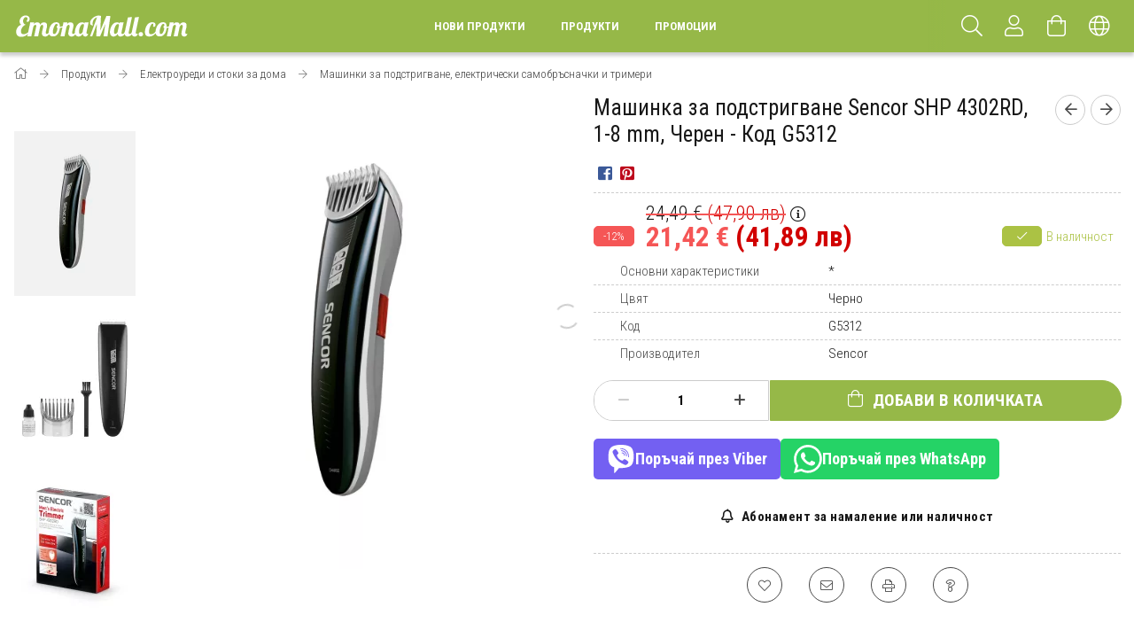

--- FILE ---
content_type: text/html; charset=UTF-8
request_url: https://www.emonamall.com/Mashinka-za-podstrigvane-Sencor-SHP-4302RD-Kod-G53
body_size: 30334
content:
<!DOCTYPE html>
<html lang="bg">
<head>
    <meta content="width=device-width, initial-scale=1.0" name="viewport">
    <link rel="preload" href="https://www.emonamall.com/!common_design/own/fonts/1700/customicons/custom-icons.woff2" as="font" type="font/woff2" crossorigin>
    <link rel="preload" href="https://www.emonamall.com/!common_design/own/fonts/fontawesome-5.8.1/css/light.min.css" as="style">
    <link rel="stylesheet" href="https://www.emonamall.com/!common_design/own/fonts/fontawesome-5.8.1/css/light.min.css" media="print" onload="this.media='all'">
    <noscript>
        <link rel="stylesheet" href="https://www.emonamall.com/!common_design/own/fonts/fontawesome-5.8.1/css/light.min.css" />
    </noscript>
    <link rel="preconnect" href="https://fonts.gstatic.com">
    <link rel="preload" href="https://fonts.googleapis.com/css2?family=Roboto+Condensed:wght@300;400;700&display=swap&subset=latin-ext" as="style">
    <link rel="stylesheet" href="https://fonts.googleapis.com/css2?family=Roboto+Condensed:wght@300;400;700&display=swap&subset=latin-ext" media="print" onload="this.media='all'">
    <noscript>
        <link rel="stylesheet" href="https://fonts.googleapis.com/css2?family=Roboto+Condensed:wght@300;400;700&display=swap&subset=latin-ext">
    </noscript>
    <meta charset="utf-8">
<meta name="description" content="машинка за подстригване , Спално бельо">
<meta name="robots" content="index, follow">
<meta http-equiv="X-UA-Compatible" content="IE=Edge">
<meta property="og:site_name" content="EmonaMall.com" />
<meta property="og:title" content="машинка за подстригване - Спално бельо">
<meta property="og:description" content="машинка за подстригване , Спално бельо">
<meta property="og:type" content="product">
<meta property="og:url" content="https://www.emonamall.com/Mashinka-za-podstrigvane-Sencor-SHP-4302RD-Kod-G53">
<meta property="og:image" content="https://www.emonamall.com/img/34512/G5312-8590669198559/G5312-8590669198559.webp">
<meta name="facebook-domain-verification" content="iux556o0dssnhl11midyedj5mxm0xz">
<meta name="google-site-verification" content="b-b7aU0tqKDWP6Avhrql9Mq2gNUYFxvPPsUEFu-DCL8">
<meta name="mobile-web-app-capable" content="yes">
<meta name="apple-mobile-web-app-capable" content="yes">
<meta name="MobileOptimized" content="320">
<meta name="HandheldFriendly" content="true">

<title>машинка за подстригване - Спално бельо</title>


<script>
var service_type="shop";
var shop_url_main="https://www.emonamall.com";
var actual_lang="bg";
var money_len="2";
var money_thousend=" ";
var money_dec=",";
var shop_id=34512;
var unas_design_url="https:"+"/"+"/"+"www.emonamall.com"+"/"+"!common_design"+"/"+"custom"+"/"+"laura.unas.bg"+"/";
var unas_design_code='0';
var unas_base_design_code='1700';
var unas_design_ver=3;
var unas_design_subver=3;
var unas_shop_url='https://www.emonamall.com';
var responsive="yes";
var config_plus=new Array();
config_plus['product_tooltip']=1;
config_plus['money_type']='€';
config_plus['money_type_display']='€';
var lang_text=new Array();

var UNAS = UNAS || {};
UNAS.shop={"base_url":'https://www.emonamall.com',"domain":'www.emonamall.com',"username":'laura.unas.bg',"id":34512,"lang":'bg',"currency_type":'€',"currency_code":'EUR',"currency_rate":'1',"currency_length":2,"base_currency_length":2,"canonical_url":'https://www.emonamall.com/Mashinka-za-podstrigvane-Sencor-SHP-4302RD-Kod-G53'};
UNAS.design={"code":'0',"page":'artdet'};
UNAS.api_auth="28b1398f3fd5ac1dd482cbf1e2b5fb62";
UNAS.customer={"email":'',"id":0,"group_id":0,"without_registration":0};
UNAS.customer["area_ids"]=[13544];
UNAS.shop["category_id"]="571013";
UNAS.shop["sku"]="G5312-8590669198559";
UNAS.shop["product_id"]="149177857";
UNAS.shop["only_private_customer_can_purchase"] = false;
 

UNAS.text = {
    "button_overlay_close": `Затвори`,
    "popup_window": `Изскачащ прозорец`,
    "list": `списък`,
    "updating_in_progress": `Обновяване...`,
    "updated": `Обновено`,
    "is_opened": `отворено`,
    "is_closed": `Затворено`,
    "deleted": `изтрито`,
    "consent_granted": `съгласие дадено`,
    "consent_rejected": `съгласието е отказано`,
    "field_is_incorrect": `Невалидно поле`,
    "error_title": `Грешка!`,
    "product_variants": `варианти на продукта`,
    "product_added_to_cart": `Продуктът беше добавен в количката ви`,
    "product_added_to_cart_with_qty_problem": `В количката бяха добавени само [qty_added_to_cart] [qty_unit] от продукта`,
    "product_removed_from_cart": `Артикулът е премахнат от количката`,
    "reg_title_name": `Име`,
    "reg_title_company_name": `Име на фирмата`,
    "number_of_items_in_cart": `Брой артикули в количката`,
    "cart_is_empty": `Количката ви е празна`,
    "cart_updated": `Количката е обновена`
};



UNAS.text["delete_from_favourites"]= `Премахни от любими`;
UNAS.text["add_to_favourites"]= `Добавяне към любими`;






window.lazySizesConfig=window.lazySizesConfig || {};
window.lazySizesConfig.loadMode=1;
window.lazySizesConfig.loadHidden=false;

window.dataLayer = window.dataLayer || [];
function gtag(){dataLayer.push(arguments)};
gtag('js', new Date());
</script>

<script src="https://www.emonamall.com/!common_packages/jquery/jquery-3.2.1.js?mod_time=1759314983"></script>
<script src="https://www.emonamall.com/!common_packages/jquery/plugins/migrate/migrate.js?mod_time=1759314984"></script>
<script src="https://www.emonamall.com/!common_packages/jquery/plugins/tippy/popper-2.4.4.min.js?mod_time=1759314984"></script>
<script src="https://www.emonamall.com/!common_packages/jquery/plugins/tippy/tippy-bundle.umd.min.js?mod_time=1759314984"></script>
<script src="https://www.emonamall.com/!common_packages/jquery/plugins/autocomplete/autocomplete.js?mod_time=1759314983"></script>
<script src="https://www.emonamall.com/!common_packages/jquery/plugins/cookie/cookie.js?mod_time=1759314984"></script>
<script src="https://www.emonamall.com/!common_packages/jquery/plugins/tools/tools-1.2.7.js?mod_time=1759314984"></script>
<script src="https://www.emonamall.com/!common_packages/jquery/plugins/lazysizes/lazysizes.min.js?mod_time=1759314984"></script>
<script src="https://www.emonamall.com/!common_packages/jquery/own/shop_common/exploded/common.js?mod_time=1764831093"></script>
<script src="https://www.emonamall.com/!common_packages/jquery/own/shop_common/exploded/common_overlay.js?mod_time=1759314983"></script>
<script src="https://www.emonamall.com/!common_packages/jquery/own/shop_common/exploded/common_shop_popup.js?mod_time=1759314983"></script>
<script src="https://www.emonamall.com/!common_packages/jquery/own/shop_common/exploded/common_start_checkout.js?mod_time=1759314983"></script>
<script src="https://www.emonamall.com/!common_packages/jquery/own/shop_common/exploded/design_1500.js?mod_time=1759314983"></script>
<script src="https://www.emonamall.com/!common_packages/jquery/own/shop_common/exploded/function_change_address_on_order_methods.js?mod_time=1759314983"></script>
<script src="https://www.emonamall.com/!common_packages/jquery/own/shop_common/exploded/function_check_password.js?mod_time=1759314983"></script>
<script src="https://www.emonamall.com/!common_packages/jquery/own/shop_common/exploded/function_check_zip.js?mod_time=1767692285"></script>
<script src="https://www.emonamall.com/!common_packages/jquery/own/shop_common/exploded/function_compare.js?mod_time=1759314983"></script>
<script src="https://www.emonamall.com/!common_packages/jquery/own/shop_common/exploded/function_customer_addresses.js?mod_time=1759314983"></script>
<script src="https://www.emonamall.com/!common_packages/jquery/own/shop_common/exploded/function_delivery_point_select.js?mod_time=1759314983"></script>
<script src="https://www.emonamall.com/!common_packages/jquery/own/shop_common/exploded/function_favourites.js?mod_time=1759314983"></script>
<script src="https://www.emonamall.com/!common_packages/jquery/own/shop_common/exploded/function_infinite_scroll.js?mod_time=1759314983"></script>
<script src="https://www.emonamall.com/!common_packages/jquery/own/shop_common/exploded/function_language_and_currency_change.js?mod_time=1759314983"></script>
<script src="https://www.emonamall.com/!common_packages/jquery/own/shop_common/exploded/function_param_filter.js?mod_time=1764233415"></script>
<script src="https://www.emonamall.com/!common_packages/jquery/own/shop_common/exploded/function_postsale.js?mod_time=1759314983"></script>
<script src="https://www.emonamall.com/!common_packages/jquery/own/shop_common/exploded/function_product_print.js?mod_time=1759314983"></script>
<script src="https://www.emonamall.com/!common_packages/jquery/own/shop_common/exploded/function_product_subscription.js?mod_time=1759314983"></script>
<script src="https://www.emonamall.com/!common_packages/jquery/own/shop_common/exploded/function_recommend.js?mod_time=1759314983"></script>
<script src="https://www.emonamall.com/!common_packages/jquery/own/shop_common/exploded/function_saved_cards.js?mod_time=1759314983"></script>
<script src="https://www.emonamall.com/!common_packages/jquery/own/shop_common/exploded/function_saved_filter_delete.js?mod_time=1759314983"></script>
<script src="https://www.emonamall.com/!common_packages/jquery/own/shop_common/exploded/function_search_smart_placeholder.js?mod_time=1759314983"></script>
<script src="https://www.emonamall.com/!common_packages/jquery/own/shop_common/exploded/function_vote.js?mod_time=1759314983"></script>
<script src="https://www.emonamall.com/!common_packages/jquery/own/shop_common/exploded/page_cart.js?mod_time=1767791927"></script>
<script src="https://www.emonamall.com/!common_packages/jquery/own/shop_common/exploded/page_customer_addresses.js?mod_time=1768291153"></script>
<script src="https://www.emonamall.com/!common_packages/jquery/own/shop_common/exploded/page_order_checkout.js?mod_time=1759314983"></script>
<script src="https://www.emonamall.com/!common_packages/jquery/own/shop_common/exploded/page_order_details.js?mod_time=1759314983"></script>
<script src="https://www.emonamall.com/!common_packages/jquery/own/shop_common/exploded/page_order_methods.js?mod_time=1760086915"></script>
<script src="https://www.emonamall.com/!common_packages/jquery/own/shop_common/exploded/page_order_return.js?mod_time=1759314983"></script>
<script src="https://www.emonamall.com/!common_packages/jquery/own/shop_common/exploded/page_order_send.js?mod_time=1759314983"></script>
<script src="https://www.emonamall.com/!common_packages/jquery/own/shop_common/exploded/page_order_subscriptions.js?mod_time=1759314983"></script>
<script src="https://www.emonamall.com/!common_packages/jquery/own/shop_common/exploded/page_order_verification.js?mod_time=1759314983"></script>
<script src="https://www.emonamall.com/!common_packages/jquery/own/shop_common/exploded/page_product_details.js?mod_time=1759314983"></script>
<script src="https://www.emonamall.com/!common_packages/jquery/own/shop_common/exploded/page_product_list.js?mod_time=1759314983"></script>
<script src="https://www.emonamall.com/!common_packages/jquery/own/shop_common/exploded/page_product_reviews.js?mod_time=1759314983"></script>
<script src="https://www.emonamall.com/!common_packages/jquery/own/shop_common/exploded/page_reg.js?mod_time=1759314983"></script>
<script src="https://www.emonamall.com/!common_packages/jquery/plugins/hoverintent/hoverintent.js?mod_time=1759314984"></script>
<script src="https://www.emonamall.com/!common_packages/jquery/own/shop_tooltip/shop_tooltip.js?mod_time=1759314983"></script>
<script src="https://www.emonamall.com/!common_packages/jquery/plugins/responsive_menu/responsive_menu-unas.js?mod_time=1759314984"></script>
<script src="https://www.emonamall.com/!common_packages/jquery/plugins/slick/slick.min.js?mod_time=1759314984"></script>
<script src="https://www.emonamall.com/!common_design/base/001700/main.js?mod_time=1759314986"></script>
<script src="https://www.emonamall.com/!common_packages/jquery/plugins/photoswipe/photoswipe.min.js?mod_time=1759314984"></script>
<script src="https://www.emonamall.com/!common_packages/jquery/plugins/photoswipe/photoswipe-ui-default.min.js?mod_time=1759314984"></script>

<link href="https://www.emonamall.com/temp/shop_34512_36920a0d8774cebff2c86d1a8a80c57b.css?mod_time=1768435358" rel="stylesheet" type="text/css">

<link href="https://www.emonamall.com/Mashinka-za-podstrigvane-Sencor-SHP-4302RD-Kod-G53" rel="canonical">
<link rel='alternate' hreflang='x-default' href='https://www.emonamall.com/Mashinka-za-podstrigvane-Sencor-SHP-4302RD-Kod-G53' />
<link rel='alternate' hreflang='ro' href='https://www.emonamall.ro/spd/G5312-8590669198559/Mashinka-za-podstrigvane-Sencor-SHP-4302RD-1-8-mm' />
<link rel='alternate' hreflang='hu' href='https://www.emonamall.hu/spd/G5312-8590669198559/Mashinka-za-podstrigvane-Sencor-SHP-4302RD-1-8-mm' />
<link rel='alternate' hreflang='el' href='https://www.emonamall.gr/spd/G5312-8590669198559/Mashinka-za-podstrigvane-Sencor-SHP-4302RD-1-8-mm' />
<link rel='alternate' hreflang='cs' href='https://www.emonamall.cz/spd/G5312-8590669198559/Mashinka-za-podstrigvane-Sencor-SHP-4302RD-1-8-mm' />
<link rel='alternate' hreflang='pl' href='https://www.emonamall.pl/spd/G5312-8590669198559/Mashinka-za-podstrigvane-Sencor-SHP-4302RD-1-8-mm' />
<link rel='alternate' hreflang='sk' href='https://www.emonamall.sk/spd/G5312-8590669198559/Mashinka-za-podstrigvane-Sencor-SHP-4302RD-1-8-mm' />
<link rel='alternate' hreflang='sl' href='https://www.emonamall.si/spd/G5312-8590669198559/Mashinka-za-podstrigvane-Sencor-SHP-4302RD-1-8-mm' />
<link rel='alternate' hreflang='hr' href='https://www.emonamall.hr/spd/G5312-8590669198559/Mashinka-za-podstrigvane-Sencor-SHP-4302RD-1-8-mm' />
<link href="https://www.emonamall.com/shop_ordered/34512/design_pic/favicon.ico" rel="shortcut icon">
<script>
        gtag('consent', 'default', {
           'ad_storage': 'granted',
           'ad_user_data': 'granted',
           'ad_personalization': 'granted',
           'analytics_storage': 'granted',
           'functionality_storage': 'granted',
           'personalization_storage': 'granted',
           'security_storage': 'granted'
        });

    
        gtag('consent', 'update', {
           'ad_storage': 'granted',
           'ad_user_data': 'granted',
           'ad_personalization': 'granted',
           'analytics_storage': 'granted',
           'functionality_storage': 'granted',
           'personalization_storage': 'granted',
           'security_storage': 'granted'
        });

        </script>
    <script async src="https://www.googletagmanager.com/gtag/js?id=G-X1391EB2XD"></script>    <script>
    gtag('config', 'G-X1391EB2XD');

        </script>
        <script>
    var google_analytics=1;

                gtag('event', 'view_item', {
              "currency": "EUR",
              "value": '21.42',
              "items": [
                  {
                      "item_id": "G5312-8590669198559",
                      "item_name": "Машинка за подстригване Sencor SHP 4302RD, 1-8 mm, Черен - Код G5312",
                      "item_category": "Продукти/Електроуреди и стоки за дома/Mашинки за подстригване, електрически самобръсначки и тримери",
                      "price": '21.42'
                  }
              ],
              'non_interaction': true
            });
               </script>
       <script>
        var google_ads=1;

                gtag('event','remarketing', {
            'ecomm_pagetype': 'product',
            'ecomm_prodid': ["G5312-8590669198559"],
            'ecomm_totalvalue': 21.42        });
            </script>
        <!-- Google Tag Manager -->
    <script>(function(w,d,s,l,i){w[l]=w[l]||[];w[l].push({'gtm.start':
            new Date().getTime(),event:'gtm.js'});var f=d.getElementsByTagName(s)[0],
            j=d.createElement(s),dl=l!='dataLayer'?'&l='+l:'';j.async=true;j.src=
            'https://www.googletagmanager.com/gtm.js?id='+i+dl;f.parentNode.insertBefore(j,f);
        })(window,document,'script','dataLayer','GTM-WFXJXLG');</script>
    <!-- End Google Tag Manager -->

    
    <script>
    var facebook_pixel=1;
    /* <![CDATA[ */
        !function(f,b,e,v,n,t,s){if(f.fbq)return;n=f.fbq=function(){n.callMethod?
            n.callMethod.apply(n,arguments):n.queue.push(arguments)};if(!f._fbq)f._fbq=n;
            n.push=n;n.loaded=!0;n.version='2.0';n.queue=[];t=b.createElement(e);t.async=!0;
            t.src=v;s=b.getElementsByTagName(e)[0];s.parentNode.insertBefore(t,s)}(window,
                document,'script','//connect.facebook.net/en_US/fbevents.js');

        fbq('init', '695874775768210');
                fbq('track', 'PageView', {}, {eventID:'PageView.aWkalF4ybfD2ZgvrflAkIAAAtGw'});
        
        fbq('track', 'ViewContent', {
            content_name: 'Машинка за подстригване Sencor SHP 4302RD, 1-8 mm, Черен - Код G5312',
            content_category: 'Продукти > Електроуреди и стоки за дома > Mашинки за подстригване, електрически самобръсначки и тримери',
            content_ids: ['G5312-8590669198559'],
            contents: [{'id': 'G5312-8590669198559', 'quantity': '1'}],
            content_type: 'product',
            value: 21.42312982212156,
            currency: 'EUR'
        }, {eventID:'ViewContent.aWkalF4ybfD2ZgvrflAkIAAAtGw'});

        
        $(document).ready(function() {
            $(document).on("addToCart", function(event, product_array){
                facebook_event('AddToCart',{
					content_name: product_array.name,
					content_category: product_array.category,
					content_ids: [product_array.sku],
					contents: [{'id': product_array.sku, 'quantity': product_array.qty}],
					content_type: 'product',
					value: product_array.price,
					currency: 'EUR'
				}, {eventID:'AddToCart.' + product_array.event_id});
            });

            $(document).on("addToFavourites", function(event, product_array){
                facebook_event('AddToWishlist', {
                    content_ids: [product_array.sku],
                    content_type: 'product'
                }, {eventID:'AddToFavourites.' + product_array.event_id});
            });
        });

    /* ]]> */
    </script>

<script>

document.addEventListener("DOMContentLoaded", function () {
    const rate = 1.95583;

    function formatBGN(eurStr) {
        let cleaned = eurStr.replace(/\s/g, "").replace(",", ".");
        let bgn = (parseFloat(cleaned) * rate).toFixed(2).replace(".", ",");
        return bgn + " лв";
    }

    function processEuros() {
        const allElements = document.querySelectorAll("span, div");

        allElements.forEach(el => {
            const text = el.textContent.trim();

            // Case 1: Combined (e.g. "3 069,00 €")
            let match = text.match(/^([\d\s]+[\.,]?\d{0,2})\s*(€|EUR)$/);
            if (match && !el.innerHTML.includes("лв")) {
                const bgn = formatBGN(match[1]);
                el.innerHTML = `${match[1]} ${match[2]} <span style="color:#d10000;">(${bgn})</span>`;
            }

            // Case 2: Split between two spans (e.g. <span>3 069,00</span><span>€</span>)
            if ((text === "€" || text === "EUR") && !el.innerHTML.includes("лв")) {
                const prev = el.previousElementSibling;
                if (
                    prev &&
                    /^[\d\s]+[\.,]?\d{0,2}$/.test(prev.textContent.trim()) &&
                    !prev.innerHTML.includes("лв")
                ) {
                    const bgn = formatBGN(prev.textContent.trim());
                    el.innerHTML += ` <span style="color:#d10000;">(${bgn})</span>`;
                }
            }
        });
    }

    processEuros();

    // Handle dynamically loaded content
    const observer = new MutationObserver(() => {
        processEuros();
    });

    observer.observe(document.body, { childList: true, subtree: true });
});


</script>

    
    
    


        <style>
        #header_logo{
            max-width: calc(100% - 160px);
        }
                                                     #header_logo .header_logo__img-outer {
                    overflow: hidden;
                }
                #header_logo .header_logo__img-wrapper {
                    position: relative;
                    display: block;
                }
                #header_logo .header_logo__img {
                    position: absolute;
                    left: 0;
                    right: 0;
                    bottom: 0;
                    top: 0;
                }
                
                .header_logo__element-1 .header_logo__img-outer {
                    width: 200px;
                    max-width: 100%;
                }
                .header_logo__element-1 .header_logo__img-wrapper {
                    padding-top: 25%;
                }

                                @media (max-width: 1023.8px){
                    .header_logo__element-1 .header_logo__img-outer {
                        width: 200px;
                    }
                    .header_logo__element-1 .header_logo__img-wrapper {
                        padding-top: 25%;
                    }
                }
                
                                @media (max-width: 767.8px) {
                    .header_logo__element-1 .header_logo__img-outer {
                        width: 200px;
                    }
                    .header_logo__element-1 .header_logo__img-wrapper {
                        padding-top: 25%;
                    }
                }
                
                                @media (max-width: 479.8px){
                    .header_logo__element-1 .header_logo__img-outer {
                        width: 200px;
                    }
                    .header_logo__element-1 .header_logo__img-wrapper {
                        padding-top: 25%;
                    }
                }
                                        </style>
    
</head>

<body class='design_ver3 design_subver1 design_subver2 design_subver3' id="ud_shop_artdet">
    <!-- Google Tag Manager (noscript) -->
    <noscript><iframe src="https://www.googletagmanager.com/ns.html?id=GTM-WFXJXLG"
                      height="0" width="0" style="display:none;visibility:hidden"></iframe></noscript>
    <!-- End Google Tag Manager (noscript) -->
        <div id="fb-root"></div>
    <script>
        window.fbAsyncInit = function() {
            FB.init({
                xfbml            : true,
                version          : 'v22.0'
            });
        };
    </script>
    <script async defer crossorigin="anonymous" src="https://connect.facebook.net/bg_BG/sdk.js"></script>
    <div id="image_to_cart" style="display:none; position:absolute; z-index:100000;"></div>
<div class="overlay_common overlay_warning" id="overlay_cart_add"></div>
<script>$(document).ready(function(){ overlay_init("cart_add",{"onBeforeLoad":false}); });</script>
<div id="overlay_login_outer"></div>	
	<script>
	$(document).ready(function(){
	    var login_redir_init="";

		$("#overlay_login_outer").overlay({
			onBeforeLoad: function() {
                var login_redir_temp=login_redir_init;
                if (login_redir_act!="") {
                    login_redir_temp=login_redir_act;
                    login_redir_act="";
                }

									$.ajax({
						type: "GET",
						async: true,
						url: "https://www.emonamall.com/shop_ajax/ajax_popup_login.php",
						data: {
							shop_id:"34512",
							lang_master:"bg",
                            login_redir:login_redir_temp,
							explicit:"ok",
							get_ajax:"1"
						},
						success: function(data){
							$("#overlay_login_outer").html(data);
							if (unas_design_ver >= 5) $("#overlay_login_outer").modal('show');
							$('#overlay_login1 input[name=shop_pass_login]').keypress(function(e) {
								var code = e.keyCode ? e.keyCode : e.which;
								if(code.toString() == 13) {		
									document.form_login_overlay.submit();		
								}	
							});	
						}
					});
								},
			top: 50,
			mask: {
	color: "#000000",
	loadSpeed: 200,
	maskId: "exposeMaskOverlay",
	opacity: 0.7
},
			closeOnClick: (config_plus['overlay_close_on_click_forced'] === 1),
			onClose: function(event, overlayIndex) {
				$("#login_redir").val("");
			},
			load: false
		});
		
			});
	function overlay_login() {
		$(document).ready(function(){
			$("#overlay_login_outer").overlay().load();
		});
	}
	function overlay_login_remind() {
        if (unas_design_ver >= 5) {
            $("#overlay_remind").overlay().load();
        } else {
            $(document).ready(function () {
                $("#overlay_login_outer").overlay().close();
                setTimeout('$("#overlay_remind").overlay().load();', 250);
            });
        }
	}

    var login_redir_act="";
    function overlay_login_redir(redir) {
        login_redir_act=redir;
        $("#overlay_login_outer").overlay().load();
    }
	</script>  
	<div class="overlay_common overlay_info" id="overlay_remind"></div>
<script>$(document).ready(function(){ overlay_init("remind",[]); });</script>

	<script>
    	function overlay_login_error_remind() {
		$(document).ready(function(){
			load_login=0;
			$("#overlay_error").overlay().close();
			setTimeout('$("#overlay_remind").overlay().load();', 250);	
		});
	}
	</script>  
	<div class="overlay_common overlay_info" id="overlay_newsletter"></div>
<script>$(document).ready(function(){ overlay_init("newsletter",[]); });</script>

<script>
function overlay_newsletter() {
    $(document).ready(function(){
        $("#overlay_newsletter").overlay().load();
    });
}
</script>
<div class="overlay_common overlay_info" id="overlay_product_subscription"></div>
<script>$(document).ready(function(){ overlay_init("product_subscription",[]); });</script>
<div class="overlay_common overlay_error" id="overlay_script"></div>
<script>$(document).ready(function(){ overlay_init("script",[]); });</script>
    <script>
    $(document).ready(function() {
        $.ajax({
            type: "GET",
            url: "https://www.emonamall.com/shop_ajax/ajax_stat.php",
            data: {master_shop_id:"34512",get_ajax:"1"}
        });
    });
    </script>
    

<div id="container" class="page_shop_artdet_G5312_8590669198559 page-nobox"> 
	

    <header class="header js-header">
        <div class="header-container container usn">
            <div class="header-inner d-flex no-gutters align-items-center justify-content-between">
                


        <div id="header_logo" class="js-element col-auto pr-3 flex-shrink-1 header-logo" data-element-name="header_logo">
                <div class="header_logo__element-1">
                        <div class="header_logo__img-outer">
                                <a href="https://www.emonamall.com/produkti">
                                    <picture class="header_logo__img-wrapper">
                                                <source width="200" height="50" media="(max-width: 479.8px)"
                                srcset="https://www.emonamall.com/!common_design/custom/laura.unas.bg/element/layout_bg_header_logo-200x50_1_default.png?time=1758999980 1x"
                        >
                                                                        <source width="200" height="50" media="(max-width: 767.8px)"
                                srcset="https://www.emonamall.com/!common_design/custom/laura.unas.bg/element/layout_bg_header_logo-200x50_1_default.png?time=1758999980 1x"
                        >
                                                                        <source width="200" height="50" media="(max-width: 1023.8px)"
                                srcset="https://www.emonamall.com/!common_design/custom/laura.unas.bg/element/layout_bg_header_logo-200x50_1_default.png?time=1758999980 1x"
                        >
                                                <source media="(min-width: 1024px)" srcset="https://www.emonamall.com/!common_design/custom/laura.unas.bg/element/layout_bg_header_logo-200x50_1_default.png?time=1758999980 1x">
                        <img width="200" height="50"
                            class="header_logo__img" fetchpriority="high"  src="https://www.emonamall.com/!common_design/custom/laura.unas.bg/element/layout_bg_header_logo-200x50_1_default.png?time=1758999980"
                            srcset="https://www.emonamall.com/!common_design/custom/laura.unas.bg/element/layout_bg_header_logo-200x50_1_default.png?time=1758999980 1x"
                            alt="EmonaMall.com"
                        >
                    </picture>
                                </a>
                            </div>
                    </div>
            </div>
    
                <div class="col header-menus px-4 align-self-stretch d-none d-xl-block">
                    <div class="main-menu h-100 text-center">
                        <ul class="main-menu__list d-xl-inline-flex align-items-center h-100">
                            




    <li class='cat-box__item cat-box__item-level-0 is-spec-item js-cat-menu-new  cat-dropdown--narrow'>
        <a class='cat-box__name' href='https://www.emonamall.com/shop_artspec.php?artspec=2'
            >
           <div class="cat-box__name-text line-clamp--3-12">Нови продукти</div>
        </a>
    
    </li>

    <li class='cat-box__item cat-box__item-level-0 has-item js-cat-menu-598634  cat-dropdown--wide'>
        <a class='cat-box__name' href='https://www.emonamall.com/produkti'
            >
           <div class="cat-box__name-text line-clamp--3-12">Продукти</div>
        </a>
    

        <div class="cat-box__level-0 drop-shadow-b no-gutters has-banner">
            
                <div class="col row cat-box__inner-levels">
                    
<div class="cat-box__level-1 mb-4">
    <a class="cat-box__level-1-name d-block line-height-12 js-cat-menu-512355" href="https://www.emonamall.com/produkti/spalno-belyo">
        Спално бельо

        
    </a>
    
        



<div class="cat-box__level-2 pt-2">

    
        <a class="cat-box__level-2-name line-height-12 d-block js-cat-menu-307236" href="https://www.emonamall.com/produkti/spalno-belyo/dvulitsevo-spalno-belyo-s-dva-gorni-plika-bez-lastik">Двулицево спално бельо с два горни плика без ластик</a>
    
        <a class="cat-box__level-2-name line-height-12 d-block js-cat-menu-795109" href="https://www.emonamall.com/produkti/spalno-belyo/spalno-belyo-za-prista-bez-lastik">Спално бельо за приста без ластик</a>
    
        <a class="cat-box__level-2-name line-height-12 d-block js-cat-menu-466842" href="https://www.emonamall.com/produkti/spalno-belyo/spalno-belyo-za-prista-s-lastik">Спално бельо за приста с ластик</a>
    
        <a class="cat-box__level-2-name line-height-12 d-block js-cat-menu-185425" href="https://www.emonamall.com/produkti/spalno-belyo/dvulitsevo-spalno-belyo-bez-lastik">Двулицево спално бельо без ластик</a>
    
        <a class="cat-box__level-2-name line-height-12 d-block js-cat-menu-442939" href="https://www.emonamall.com/produkti/spalno-belyo/dvulitsevo-spalno-belyo-s-lastik">Двулицево спално бельо с ластик</a>
    

    
        <a class="cat-box__more-btn text-muted btn--text d-block icon--a-chevron-right icon--sm" href="https://www.emonamall.com/produkti/spalno-belyo">Виж всички категории</a>
    

</div>

    
</div>

<div class="cat-box__level-1 mb-4">
    <a class="cat-box__level-1-name d-block line-height-12 js-cat-menu-851073" href="https://www.emonamall.com/produkti/elektrouredi">
        Електроуреди и стоки за дома

        
    </a>
    
        



<div class="cat-box__level-2 pt-2">

    
        <a class="cat-box__level-2-name line-height-12 d-block js-cat-menu-981097" href="https://www.emonamall.com/produkti/elektrouredi/ventilatori-i-ohladiteli-na-vazduh">Вентилатори и охладители на въздух</a>
    
        <a class="cat-box__level-2-name line-height-12 d-block js-cat-menu-681663" href="https://www.emonamall.com/produkti/elektrouredi/otoplitelni-uredi">Уреди за отопление</a>
    
        <a class="cat-box__level-2-name line-height-12 d-block js-cat-menu-113263" href="https://www.emonamall.com/produkti/elektrouredi/kuhnenski-roboti">Кухненски роботи</a>
    
        <a class="cat-box__level-2-name line-height-12 d-block js-cat-menu-906538" href="https://www.emonamall.com/produkti/elektrouredi/mikrovalnovi-furni">Микровълнови фурни</a>
    
        <a class="cat-box__level-2-name line-height-12 d-block js-cat-menu-363297" href="https://www.emonamall.com/produkti/elektrouredi/elektricheski-furni">Електрически фурни</a>
    

    
        <a class="cat-box__more-btn text-muted btn--text d-block icon--a-chevron-right icon--sm" href="https://www.emonamall.com/produkti/elektrouredi">Виж всички категории</a>
    

</div>

    
</div>

<div class="cat-box__level-1 mb-4">
    <a class="cat-box__level-1-name d-block line-height-12 js-cat-menu-129420" href="https://www.emonamall.com/produkti/detski-igrachki">
        Детски играчки

        
    </a>
    
        



<div class="cat-box__level-2 pt-2">

    
        <a class="cat-box__level-2-name line-height-12 d-block js-cat-menu-184445" href="https://www.emonamall.com/produkti/detski-igrachki/bebeshki-igrachki">Бебешки артикули</a>
    
        <a class="cat-box__level-2-name line-height-12 d-block js-cat-menu-534849" href="https://www.emonamall.com/produkti/detski-igrachki/darveni-igrachki">Дървени играчки</a>
    
        <a class="cat-box__level-2-name line-height-12 d-block js-cat-menu-766999" href="https://www.emonamall.com/produkti/detski-igrachki/detski-rabotilnitsi">Детски работилници и маси</a>
    
        <a class="cat-box__level-2-name line-height-12 d-block js-cat-menu-331994" href="https://www.emonamall.com/produkti/detski-igrachki/detski-kuhni">Детски кухни и аксесоари</a>
    
        <a class="cat-box__level-2-name line-height-12 d-block js-cat-menu-532307" href="https://www.emonamall.com/produkti/detski-igrachki/detski-supermarketi">Комплекти за игра и супермаркети</a>
    

    
        <a class="cat-box__more-btn text-muted btn--text d-block icon--a-chevron-right icon--sm" href="https://www.emonamall.com/produkti/detski-igrachki">Виж всички категории</a>
    

</div>

    
</div>

<div class="cat-box__level-1 mb-4">
    <a class="cat-box__level-1-name d-block line-height-12 js-cat-menu-906484" href="https://www.emonamall.com/produkti/arabski-parfyumi">
        Арабски парфюми

        
    </a>
    
        



<div class="cat-box__level-2 pt-2">

    
        <a class="cat-box__level-2-name line-height-12 d-block js-cat-menu-916500" href="https://www.emonamall.com/produkti/arabski-parfyumi/damski-parfyumi">Дамски парфюми</a>
    
        <a class="cat-box__level-2-name line-height-12 d-block js-cat-menu-131620" href="https://www.emonamall.com/produkti/arabski-parfyumi/mazhki-parfyumi">Мъжки парфюми</a>
    
        <a class="cat-box__level-2-name line-height-12 d-block js-cat-menu-131591" href="https://www.emonamall.com/produkti/arabski-parfyumi/uniseks-parfyumi">Унисекс парфюми</a>
    
        <a class="cat-box__level-2-name line-height-12 d-block js-cat-menu-794062" href="https://www.emonamall.com/produkti/arabski-parfyumi/Parfyumni-masla">Парфюмни масла</a>
    

    

</div>

    
</div>

<div class="cat-box__level-1 mb-4">
    <a class="cat-box__level-1-name d-block line-height-12 js-cat-menu-196906" href="https://www.emonamall.com/produkti/detski-i-bebeshki-produkti-lorelli">
        Детски и Бебешки продукти LORELLI

        
    </a>
    
        



<div class="cat-box__level-2 pt-2">

    
        <a class="cat-box__level-2-name line-height-12 d-block js-cat-menu-860705" href="https://www.emonamall.com/produkti/detski-i-bebeshki-produkti/detski-prohodilki">Детски проходилки Lorelli</a>
    
        <a class="cat-box__level-2-name line-height-12 d-block js-cat-menu-929107" href="https://www.emonamall.com/produkti/detski-i-bebeshki-produkti/bebeshki-drankalki-i-grizalki-lorelli">Бебешки дрънкалки и гризалки Lorelli</a>
    
        <a class="cat-box__level-2-name line-height-12 d-block js-cat-menu-404428" href="https://www.emonamall.com/produkti/detski-i-bebeshki-produkti/detski-zanimatelni-igrachki-lorelli">Детски занимателни играчки Lorelli</a>
    
        <a class="cat-box__level-2-name line-height-12 d-block js-cat-menu-124123" href="https://www.emonamall.com/produkti/detski-igrachki/detski-trikolki-lorelli">Детски триколки Lorelli</a>
    
        <a class="cat-box__level-2-name line-height-12 d-block js-cat-menu-737490" href="https://www.emonamall.com/produkti/detski-i-bebeshki-produkti/detski-stolcheta-za-hranene">Детски столчета за хранене</a>
    

    
        <a class="cat-box__more-btn text-muted btn--text d-block icon--a-chevron-right icon--sm" href="https://www.emonamall.com/produkti/detski-i-bebeshki-produkti-lorelli">Виж всички категории</a>
    

</div>

    
</div>

<div class="cat-box__level-1 mb-4">
    <a class="cat-box__level-1-name d-block line-height-12 js-cat-menu-443559" href="https://www.emonamall.com/produkti/damski-drehi">
        Дамски дрехи

        
    </a>
    
        



<div class="cat-box__level-2 pt-2">

    
        <a class="cat-box__level-2-name line-height-12 d-block js-cat-menu-448002" href="https://www.emonamall.com/produkti/damski-drehi/damski-dynki">Дамски дънки</a>
    
        <a class="cat-box__level-2-name line-height-12 d-block js-cat-menu-751592" href="https://www.emonamall.com/produkti/damski-drehi/dalgi-rokli">Дамски рокли пролет - лято 1</a>
    
        <a class="cat-box__level-2-name line-height-12 d-block js-cat-menu-120908" href="https://www.emonamall.com/produkti/damski-drehi/damski-rokli">Дамски рокли пролет - лято 2</a>
    
        <a class="cat-box__level-2-name line-height-12 d-block js-cat-menu-604319" href="https://www.emonamall.com/produkti/damski-drehi/damski-tuniki">Дамски туники</a>
    
        <a class="cat-box__level-2-name line-height-12 d-block js-cat-menu-522108" href="https://www.emonamall.com/produkti/damski-drehi/damski-klinove">Дамски клинове</a>
    

    
        <a class="cat-box__more-btn text-muted btn--text d-block icon--a-chevron-right icon--sm" href="https://www.emonamall.com/produkti/damski-drehi">Виж всички категории</a>
    

</div>

    
</div>

<div class="cat-box__level-1 mb-4">
    <a class="cat-box__level-1-name d-block line-height-12 js-cat-menu-152738" href="https://www.emonamall.com/produkti/damski-obuvki">
        Дамски обувки

        
    </a>
    
        



<div class="cat-box__level-2 pt-2">

    
        <a class="cat-box__level-2-name line-height-12 d-block js-cat-menu-434614" href="https://www.emonamall.com/produkti/damski-obuvki/damski-botushi">Дамски ботуши</a>
    
        <a class="cat-box__level-2-name line-height-12 d-block js-cat-menu-827738" href="https://www.emonamall.com/produkti/damski-obuvki/damski-maratonki">Дамски маратонки</a>
    
        <a class="cat-box__level-2-name line-height-12 d-block js-cat-menu-654340" href="https://www.emonamall.com/produkti/damski-obuvki/damski-sandali">Дамски сандали</a>
    
        <a class="cat-box__level-2-name line-height-12 d-block js-cat-menu-376182" href="https://www.emonamall.com/produkti/damski-obuvki/damski-obuvki-na-visok-tok">Дамски обувки на висок ток</a>
    
        <a class="cat-box__level-2-name line-height-12 d-block js-cat-menu-731019" href="https://www.emonamall.com/produkti/damski-obuvki/damski-chehli">Дамски чехли</a>
    

    
        <a class="cat-box__more-btn text-muted btn--text d-block icon--a-chevron-right icon--sm" href="https://www.emonamall.com/produkti/damski-obuvki">Виж всички категории</a>
    

</div>

    
</div>

<div class="cat-box__level-1 mb-4">
    <a class="cat-box__level-1-name d-block line-height-12 js-cat-menu-476257" href="https://www.emonamall.com/produkti/detski-drehi">
        Детски дрехи и обувки

        
    </a>
    
        



<div class="cat-box__level-2 pt-2">

    
        <a class="cat-box__level-2-name line-height-12 d-block js-cat-menu-679295" href="https://www.emonamall.com/produkti/detski-drehi/detski-drehi-za-momicheta">Детски дрехи за момичета</a>
    
        <a class="cat-box__level-2-name line-height-12 d-block js-cat-menu-566878" href="https://www.emonamall.com/produkti/detski-drehi/detski-drehi-za-momcheta">Детски дрехи за момчета</a>
    

    

</div>

    
</div>

<div class="cat-box__level-1 mb-4">
    <a class="cat-box__level-1-name d-block line-height-12 js-cat-menu-900924" href="https://www.emonamall.com/produkti/domashni-lyubimtsi">
        За домашните любимци

        
    </a>
    
        



<div class="cat-box__level-2 pt-2">

    
        <a class="cat-box__level-2-name line-height-12 d-block js-cat-menu-920058" href="https://www.emonamall.com/produkti/domashni-lyubimtsi/kucheta">За кучета</a>
    

    

</div>

    
</div>

<div class="cat-box__level-1 mb-4">
    <a class="cat-box__level-1-name d-block line-height-12 js-cat-menu-616988" href="https://www.emonamall.com/brand">
        Марки

        
    </a>
    
        



<div class="cat-box__level-2 pt-2">

    
        <a class="cat-box__level-2-name line-height-12 d-block js-cat-menu-430302" href="https://www.emonamall.com/brand/buddy-toys">Buddy Toys</a>
    
        <a class="cat-box__level-2-name line-height-12 d-block js-cat-menu-401200" href="https://www.emonamall.com/brand/dede">Dede</a>
    
        <a class="cat-box__level-2-name line-height-12 d-block js-cat-menu-949223" href="https://www.emonamall.com/brand/sencor">Sencor</a>
    
        <a class="cat-box__level-2-name line-height-12 d-block js-cat-menu-774305" href="https://www.emonamall.com/brand/technok-toys">TechnoK Toys</a>
    
        <a class="cat-box__level-2-name line-height-12 d-block js-cat-menu-950783" href="https://www.emonamall.com/brand/lorelli">Lorelli</a>
    

    
        <a class="cat-box__more-btn text-muted btn--text d-block icon--a-chevron-right icon--sm" href="https://www.emonamall.com/brand">Виж всички категории</a>
    

</div>

    
</div>

                </div>
                
                <div class="col-auto cat-box__banner">
                    <p>EmonaMall.com</p>
                </div>
                
            

            
        </div>

    
    </li>

    <li class='cat-box__item cat-box__item-level-0 js-cat-menu-525775  cat-dropdown--narrow'>
        <a class='cat-box__name' href='https://www.emonamall.com/promocii'
            >
           <div class="cat-box__name-text line-clamp--3-12">ПРОМОЦИИ</div>
        </a>
    
    </li>


                            
                        </ul>
                    </div>
                </div>
                <div class="col-auto header-buttons align-self-stretch d-flex no-gutters justify-content-end align-items-center ml-auto">
                    <div class="cat-box js-dropdown-container d-flex align-items-center align-self-stretch">
                        <button class="cat-box__btn cat-box__btn--mobile header-btn js-dropdown--btn dropdown--btn d-xl-none" aria-label="hamburger menu">
                            <span class="cat-box__btn-icon header-icon"><span></span><span></span><span></span><span></span></span>
                        </button>
                        <div class="cat-box__dropdown dropdown--content js-dropdown--content">
                            <div class="cat-box--mobile h-100">
                                <div id="responsive_cat_menu"><div id="responsive_cat_menu_content"><script>var responsive_menu='$(\'#responsive_cat_menu ul\').responsive_menu({ajax_type: "GET",ajax_param_str: "cat_key|aktcat",ajax_url: "https://www.emonamall.com/shop_ajax/ajax_box_cat.php",ajax_data: "master_shop_id=34512&lang_master=bg&get_ajax=1&type=responsive_call&box_var_name=shop_cat&box_var_already=no&box_var_responsive=yes&box_var_scroll_top=no&box_var_section=content&box_var_highlight=yes&box_var_type=normal&box_var_multilevel_id=responsive_cat_menu",menu_id: "responsive_cat_menu",scroll_top: "no"});'; </script><div class="responsive_menu"><div class="responsive_menu_nav"><div class="responsive_menu_navtop"><div class="responsive_menu_back "></div><div class="responsive_menu_title ">&nbsp;</div><div class="responsive_menu_close "></div></div><div class="responsive_menu_navbottom"></div></div><div class="responsive_menu_content"><ul style="display:none;"><li><a href="https://www.emonamall.com/shop_artspec.php?artspec=2" class="text_small">Нови продукти</a></li><li class="active_menu"><div class="next_level_arrow"></div><span class="ajax_param">598634|571013</span><a href="https://www.emonamall.com/produkti" class="text_small has_child resp_clickable" onclick="return false;">Продукти</a></li><li><span class="ajax_param">525775|571013</span><a href="https://www.emonamall.com/promocii" class="text_small resp_clickable" onclick="return false;">ПРОМОЦИИ</a></li></ul></div></div></div></div>
                            </div>
                        </div>
                    </div>
                    <div class="search js-dropdown-container d-flex align-items-center align-self-stretch browser-is-chrome">
    <button class="search__btn header-btn js-dropdown--btn dropdown--btn" aria-label="Търсене">
        <span class="search__icon icon--search header-icon"></span>
    </button>
    <div class="search__content-wrap js-dropdown--content dropdown--content">
        <div id="box_search_content" class="position-relative">
            <form name="form_include_search" id="form_include_search" action="https://www.emonamall.com/shop_search.php" method="get">
                <input data-stay-visible-breakpoint="10000" name="search" id="box_search_input" value=""
                       type="text" pattern=".{3,100}" maxlength="100" class="text_small ac_input js-search-input"
                       title="Моля, въведете по-дълъг термин за търсене." placeholder="Търсене"
                       autocomplete="off" required
                >
                <div class="search__search-btn-outer">
                    <button class="search__search-btn btn--text text-center icon--arrow-right" type="submit" title="Търсене"></button>
                </div>
                <div class="search__loading">
                    <div class="loading-spinner--small"></div>
                </div>
            </form>
            <div class="ac_results"></div>
        </div>
    </div>
</div>
<script>
    $(document).ready(function(){
        $(document).on('smartSearchInputLoseFocus', function(){
            if ($('.js-search-smart-autocomplete').length>0) {
                setTimeout(function () {
                    let height = $(window).height() - ($('.js-search-smart-autocomplete').offset().top - $(window).scrollTop()) - 20;
                    $('.search-smart-autocomplete').css('max-height', height + 'px');
                }, 300);
            }
        });
    });
</script>


                    


    
        <div class="profile js-dropdown-container d-flex align-items-center align-self-stretch">
            <button class="profile__btn header-btn js-profile-btn js-dropdown--btn dropdown--btn" aria-label="Профил" id="profile__btn">
                <span class="profile__btn-icon header-icon icon--head"></span>
            </button>
            

            
                <div class="profile__dropdown dropdown--content dropdown--content-r js-dropdown--content">
                    

                    

                        <form name="form_login" action="https://www.emonamall.com/shop_logincheck.php" method="post"><input name="file_back" type="hidden" value="/Mashinka-za-podstrigvane-Sencor-SHP-4302RD-Kod-G53"><input type="hidden" name="login_redir" value="" id="login_redir">
                        <div class="login-box__form-inner border-bottom py-3 px-4">
                             <input name="shop_user_login" id="shop_user_login" type="text" maxlength="100" class="mb-3" placeholder="Имейл" autocapitalize="off">
                             <input name="shop_pass_login" id="shop_pass_login" type="password" maxlength="100" class="mb-3" placeholder="Парола" autocapitalize="off">

                            <div class="login-box__login-buttons d-flex mb-3">
                                

                                
                                <button class="flex-grow-1 btn btn--primary" type="submit">Вход</button>
                            </div>
                        </div>
                        </form>

                        <div class="login-box__other-buttons pt-4 px-4">
                            
                            <div class="btn-wrap">
                                <button type="button" class="login-box__remind-btn btn--link" onclick="overlay_login_remind()">Забравих паролата си</button>
                            </div>
                            
                            <div class="btn-wrap">
                                <a class="login-box__reg-btn btn btn--link" href="https://www.emonamall.com/shop_reg.php?no_reg=0">Регистрация</a>
                            </div>
                        </div>
                    
				</div>
            
        </div>
    

                    


    <div id='box_cart_content' class='cart d-flex align-items-center align-self-stretch js-dropdown-container'>



<button class="cart-box__btn header-btn js-dropdown--btn dropdown--btn" aria-label="Отвори количката">
    <span class="cart-box__btn-icon header-icon icon--cart">
        
    </span>
</button>
<div class='dropdown--content dropdown--content-r js-dropdown--content cart-box__dropdown'>

    

    
        <div class="cart-box__empty">
            
                <span class="cart-box__empty-text">Количката ви е празна.</span>
            

            

            <a class="cart-box__jump-to-products-btn btn--link color--primary" href="https://www.emonamall.com/sct/0/">Щракнете тук, за да закупите!</a>

            
        </div>
    
</div>





</div>


                    <div class="lang-and-cur js-lang-and-cur js-dropdown-container align-items-center align-self-stretch">
                        <button class="lang-and-cur__btn header-btn js-dropdown--btn dropdown--btn" aria-label="Смяна на език Смяна на валута">
                            <span class="lang-and-cur__btn-icon icon--globe header-icon"></span>
                        </button>
                        <div class="lang-and-cur__dropdown dropdown--content dropdown--content-r js-dropdown--content text-center">
                            <div class="lang">
                                <div class="lang__content py-3">
<div class='lang__content-inner box_content' id='box_lang_content' >
    
        <div class='lang__flag-list fs-0'>
            
                <a id="box_lang_bg" data-lang="bg" href="#" data-uri="/Mashinka-za-podstrigvane-Sencor-SHP-4302RD-Kod-G53" onclick="location.href='https://www.emonamall.com'+$(this).data('uri')" class="text_small box_lang_a_select" title="Български" rel="nofollow"><img src="https://www.emonamall.com/!common_design/own/image/icon/flag/svg/bg.svg" alt="Български" title="Български"  width="32"  height="24"   style="width: 32px;" class="box_lang_flag_select" /></a>
            
                <a id="box_lang_ro" data-lang="ro" href="#" data-uri="/ro/Mashinka-za-podstrigvane-Sencor-SHP-4302RD-Kod-G53" onclick="location.href='https://www.emonamall.com'+$(this).data('uri')" class="text_small" title="Română" rel="nofollow"><img src="https://www.emonamall.com/!common_design/own/image/icon/flag/svg/ro.svg" alt="Română" title="Română"  width="32"  height="24"   style="width: 32px;" class="box_lang_flag" /></a>
            
                <a id="box_lang_hu" data-lang="hu" href="#" data-uri="/hu/Mashinka-za-podstrigvane-Sencor-SHP-4302RD-Kod-G53" onclick="location.href='https://www.emonamall.com'+$(this).data('uri')" class="text_small" title="Magyar" rel="nofollow"><img src="https://www.emonamall.com/!common_design/own/image/icon/flag/svg/hu.svg" alt="Magyar" title="Magyar"  width="32"  height="24"   style="width: 32px;" class="box_lang_flag" /></a>
            
                <a id="box_lang_gr" data-lang="gr" href="#" data-uri="/gr/Mashinka-za-podstrigvane-Sencor-SHP-4302RD-Kod-G53" onclick="location.href='https://www.emonamall.com'+$(this).data('uri')" class="text_small" title="ελληνικά" rel="nofollow"><img src="https://www.emonamall.com/!common_design/own/image/icon/flag/svg/gr.svg" alt="ελληνικά" title="ελληνικά"  width="32"  height="24"   style="width: 32px;" class="box_lang_flag" /></a>
            
                <a id="box_lang_cz" data-lang="cz" href="#" data-uri="/cz/Mashinka-za-podstrigvane-Sencor-SHP-4302RD-Kod-G53" onclick="location.href='https://www.emonamall.com'+$(this).data('uri')" class="text_small" title="Čeština" rel="nofollow"><img src="https://www.emonamall.com/!common_design/own/image/icon/flag/svg/cz.svg" alt="Čeština" title="Čeština"  width="32"  height="24"   style="width: 32px;" class="box_lang_flag" /></a>
            
                <a id="box_lang_pl" data-lang="pl" href="#" data-uri="/pl/Mashinka-za-podstrigvane-Sencor-SHP-4302RD-Kod-G53" onclick="location.href='https://www.emonamall.com'+$(this).data('uri')" class="text_small" title="Polski" rel="nofollow"><img src="https://www.emonamall.com/!common_design/own/image/icon/flag/svg/pl.svg" alt="Polski" title="Polski"  width="32"  height="24"   style="width: 32px;" class="box_lang_flag" /></a>
            
                <a id="box_lang_sk" data-lang="sk" href="#" data-uri="/sk/Mashinka-za-podstrigvane-Sencor-SHP-4302RD-Kod-G53" onclick="location.href='https://www.emonamall.com'+$(this).data('uri')" class="text_small" title="Slovenčina" rel="nofollow"><img src="https://www.emonamall.com/!common_design/own/image/icon/flag/svg/sk.svg" alt="Slovenčina" title="Slovenčina"  width="32"  height="24"   style="width: 32px;" class="box_lang_flag" /></a>
            
                <a id="box_lang_si" data-lang="si" href="#" data-uri="/si/Mashinka-za-podstrigvane-Sencor-SHP-4302RD-Kod-G53" onclick="location.href='https://www.emonamall.com'+$(this).data('uri')" class="text_small" title="Slovenščina" rel="nofollow"><img src="https://www.emonamall.com/!common_design/own/image/icon/flag/svg/si.svg" alt="Slovenščina" title="Slovenščina"  width="32"  height="24"   style="width: 32px;" class="box_lang_flag" /></a>
            
                <a id="box_lang_hr" data-lang="hr" href="#" data-uri="/hr/Mashinka-za-podstrigvane-Sencor-SHP-4302RD-Kod-G53" onclick="location.href='https://www.emonamall.com'+$(this).data('uri')" class="text_small" title="Hrvatski" rel="nofollow"><img src="https://www.emonamall.com/!common_design/own/image/icon/flag/svg/hr.svg" alt="Hrvatski" title="Hrvatski"  width="32"  height="24"   style="width: 32px;" class="box_lang_flag" /></a>
            
        </div>
    
</div>
</div>
                            </div>
                            <div class="currency">
                                <div class="currency__content pt-3">

    <form action="https://www.emonamall.com/shop_moneychange.php" name="form_moneychange" method="post"><input name="file_back" type="hidden" value="/Mashinka-za-podstrigvane-Sencor-SHP-4302RD-Kod-G53">

    <div class="form-group fs-0">
        <input class="currency__radio" id="-1" type="radio" name="session_money_select" value="-1"  checked>
        <label class="currency__label" for="-1">EUR</label>

        
            <input class="currency__radio" id="0" onclick="document.form_moneychange.submit();" type="radio" name="session_money_select" value="0" >
            <label class="currency__label" for="0">RON</label>
        
            <input class="currency__radio" id="1" onclick="document.form_moneychange.submit();" type="radio" name="session_money_select" value="1" >
            <label class="currency__label" for="1">HUF - Ft</label>
        
            <input class="currency__radio" id="2" onclick="document.form_moneychange.submit();" type="radio" name="session_money_select" value="2" >
            <label class="currency__label" for="2">CZK</label>
        
            <input class="currency__radio" id="3" onclick="document.form_moneychange.submit();" type="radio" name="session_money_select" value="3" >
            <label class="currency__label" for="3">PLN</label>
        
            <input class="currency__radio" id="4" onclick="document.form_moneychange.submit();" type="radio" name="session_money_select" value="4" >
            <label class="currency__label" for="4">EUR</label>
        
            <input class="currency__radio" id="5" onclick="document.form_moneychange.submit();" type="radio" name="session_money_select" value="5" >
            <label class="currency__label" for="5">EUR</label>
        
            <input class="currency__radio" id="6" onclick="document.form_moneychange.submit();" type="radio" name="session_money_select" value="6" >
            <label class="currency__label" for="6">EUR</label>
        
            <input class="currency__radio" id="7" onclick="document.form_moneychange.submit();" type="radio" name="session_money_select" value="7" >
            <label class="currency__label" for="7">EUR</label>
        
            <input class="currency__radio" id="8" onclick="document.form_moneychange.submit();" type="radio" name="session_money_select" value="8" >
            <label class="currency__label" for="8">EUR</label>
        
            <input class="currency__radio" id="9" onclick="document.form_moneychange.submit();" type="radio" name="session_money_select" value="9" >
            <label class="currency__label" for="9">EUR</label>
        
    </div>

    </form>

</div>
                            </div>
                        </div>
                    </div>
                </div>
            </div>
        </div>
    </header>

    <main class="content container py-3 py-sm-4 js-content">
        <div class='main__breadcrumb'><div id='breadcrumb'><div class="breadcrumb">
    <span class="breadcrumb__item breadcrumb__home is-clickable ">
        
        <a href="https://www.emonamall.com/sct/0/" class="breadcrumb-link breadcrumb-home-link" title="Основна категория">
        
            <span class='breadcrumb__text'>Основна категория</span>
        
        </a>
        
    </span>
    
        <span class="breadcrumb__item">
            
            <a href="https://www.emonamall.com/produkti" class="breadcrumb-link">
                <span class="breadcrumb__text">Продукти</span>
            </a>
            

            

            <script>
                    $("document").ready(function(){
                        $(".js-cat-menu-598634").addClass("is-selected");
                    });
                </script>
        </span>
    
        <span class="breadcrumb__item">
            
            <a href="https://www.emonamall.com/produkti/elektrouredi" class="breadcrumb-link">
                <span class="breadcrumb__text">Електроуреди и стоки за дома</span>
            </a>
            

            

            <script>
                    $("document").ready(function(){
                        $(".js-cat-menu-851073").addClass("is-selected");
                    });
                </script>
        </span>
    
        <span class="breadcrumb__item">
            
            <a href="https://www.emonamall.com/mashinki_za_podstrigvane_i_brysnene" class="breadcrumb-link">
                <span class="breadcrumb__text">Mашинки за подстригване, електрически самобръсначки и тримери</span>
            </a>
            

            

            <script>
                    $("document").ready(function(){
                        $(".js-cat-menu-571013").addClass("is-selected");
                    });
                </script>
        </span>
    
</div></div></div>
        <div class='main__title'></div>
        <div class='main__content'><div id='page_content_outer'>
























    <script>
                var $activeProductImg = '.js-slick--alts .slick-slide img';
        var $productImgContainer = '.js-slick--alts';
        var $slickContainerThumbs = '.js-slick--thumbs';
        var $clickElementToInitPs = '.slick-slide';
        
        var initPhotoSwipeFromDOM = function() {
            var $pswp = $('.pswp')[0];
            var $psDatas = $('.photoSwipeDatas');

            $psDatas.each( function() {
                let $pics = $(this),
                    getItems = function() {
                        let items = [];
                        $pics.find('a').each(function() {
                            let $href   = $(this).attr('href'),
                                $size   = $(this).data('size').split('x'),
                                $width  = $size[0],
                                $height = $size[1];

                            let item = {
                                src : $href,
                                w   : $width,
                                h   : $height
                            }

                            items.push(item);
                        });
                        return items;
                    }

                let items = getItems();

                $($productImgContainer).on('click', $clickElementToInitPs, function(event) {
                    event.preventDefault();

                    let $index = $(this).index();
                    let options = {
                        index: $index,
                        history: false,
                        bgOpacity: 1,
                        shareEl: false,
                        showHideOpacity: false,
                        getThumbBoundsFn: function(index) {
                            let thumbnail = document.querySelectorAll($activeProductImg)[index];
                            let pageYScroll = window.pageYOffset || document.documentElement.scrollTop;
                            let zoomedImgHeight = items[index].h;
                            let zoomedImgWidth = items[index].w;
                            let zoomedImgRatio = zoomedImgHeight / zoomedImgWidth;
                            let rect = thumbnail.getBoundingClientRect();
                            let zoomableImgHeight = rect.height;
                            let zoomableImgWidth = rect.width;
                            let zoomableImgRatio = (zoomableImgHeight / zoomableImgWidth);
                            let offsetY = 0;
                            let offsetX = 0;
                            let returnWidth = zoomableImgWidth;

                            if (zoomedImgRatio < 1) { /* a nagyított kép fekvő */
                                if (zoomedImgWidth < zoomableImgWidth) { /*A nagyított kép keskenyebb */
                                    offsetX = (zoomableImgWidth - zoomedImgWidth) / 2;
                                    offsetY = (Math.abs(zoomableImgHeight - zoomedImgHeight)) / 2;
                                    returnWidth = zoomedImgWidth;
                                } else { /*A nagyított kép szélesebb */
                                    offsetY = (zoomableImgHeight - (zoomableImgWidth * zoomedImgRatio)) / 2;
                                }

                            } else if (zoomedImgRatio > 1) { /* a nagyított kép álló */
                                if (zoomedImgHeight < zoomableImgHeight ) { /*A nagyított kép alacsonyabb */
                                    offsetX = (zoomableImgWidth - zoomedImgWidth) / 2;
                                    offsetY = (zoomableImgHeight - zoomedImgHeight) / 2;
                                    returnWidth = zoomedImgWidth;
                                } else { /*A nagyított kép magasabb */
                                    offsetX = (zoomableImgWidth - (zoomableImgHeight / zoomedImgRatio)) / 2;
                                    if (zoomedImgRatio > zoomableImgRatio) returnWidth = zoomableImgHeight / zoomedImgRatio;
                                }
                            } else { /*A nagyított kép négyzetes */
                                if (zoomedImgWidth < zoomableImgWidth ) { /*A nagyított kép keskenyebb */
                                    offsetX = (zoomableImgWidth - zoomedImgWidth) / 2;
                                    offsetY = (Math.abs(zoomableImgHeight - zoomedImgHeight)) / 2;
                                    returnWidth = zoomedImgWidth;
                                } else { /*A nagyított kép szélesebb */
                                    offsetY = (zoomableImgHeight - zoomableImgWidth) / 2;
                                }
                            }

                            return {x:rect.left + offsetX, y:rect.top + pageYScroll + offsetY, w:returnWidth};
                        },
                        getDoubleTapZoom: function(isMouseClick, item) {
                            if(isMouseClick) {
                                return 1;
                            } else {
                                return item.initialZoomLevel < 0.7 ? 1 : 1.5;
                            }
                        }
                    }

                    var photoSwipe = new PhotoSwipe($pswp, PhotoSwipeUI_Default, items, options);
                    photoSwipe.init();

                                        var psIndex = photoSwipe.getCurrentIndex();

                    photoSwipe.listen('initialZoomIn', function() {
                        $($productImgContainer).slick("slickSetOption", "asNavFor", "", false);
                    });

                    photoSwipe.listen('initialZoomOut', function() {
                        //$(".slick-slide.slick-current", $slickContainerThumbs).removeClass('slick-current');
                        $($productImgContainer).slick("slickSetOption", "asNavFor", $slickContainerThumbs, false);
                    });

                    photoSwipe.listen('afterChange', function() {
                        psIndex = photoSwipe.getCurrentIndex();

                        $(".slick-slide.slick-current", $slickContainerThumbs).removeClass('slick-current');
                        $(".slick-slide[data-slick-index="+psIndex+"]", $slickContainerThumbs).addClass('slick-current');

                        $($productImgContainer).slick("slickGoTo", psIndex);
                    });
                                    });
            });
        };
    </script>

<div id="page_artdet_content" class="artdet font-weight-300 artdet--2">

    <script>
<!--
var lang_text_warning=`Внимание!`
var lang_text_required_fields_missing=`Моля, попълнете задължителните полета!`
function formsubmit_artdet() {
   cart_add("G5312__unas__8590669198559","",null,1)
}
$(document).ready(function(){
	select_base_price("G5312__unas__8590669198559",1);
	
	
});
// -->
</script>

    

        <div class='artdet__inner'>
        <form name="form_temp_artdet">


        <div class="artdet__name-rating d-lg-none text-left mb-lg-4">
            <div class="artdet__name-pagination-wrap d-flex">
                <h1 class="col pl-0 pr-0 pr-md-3 artdet__name line-clamp--3-12">
                                          Машинка за подстригване Sencor SHP 4302RD, 1-8 mm, Черен - Код G5312

                </h1>
                                <div class="col-auto pr-0 d-none d-md-flex artdet__pagination">
                    <a class='artdet__pagination-btn artdet__pagination-prev btn btn--square btn--alt icon--arrow-left' href="javascript:product_det_prevnext(&#039;https://www.emonamall.com/Mashinka-za-podstrigvane-Sencor-SHP-4302RD-Kod-G53&#039;,&#039;?cat=571013&amp;sku=G5312-8590669198559&amp;action=prev_js&#039;)" aria-label="Предишен продукт"></a>
                    <a class='artdet__pagination-btn artdet__pagination-next btn btn--square btn--alt icon--arrow-right ml-2' href="javascript:product_det_prevnext(&#039;https://www.emonamall.com/Mashinka-za-podstrigvane-Sencor-SHP-4302RD-Kod-G53&#039;,&#039;?cat=571013&amp;sku=G5312-8590669198559&amp;action=next_js&#039;)" aria-label="Следващ продукт"></a>
                </div>
                            </div>
            <div class="artdet__sku-statuses-wrap mb-3">
                
                            </div>
            
                        <div class="social_icons d-inline-flex align-items-center mb-3">
                                                        <div class="social_icon icon_facebook" onclick="window.open(&quot;https://www.facebook.com/sharer.php?u=https%3A%2F%2Fwww.emonamall.com%2FMashinka-za-podstrigvane-Sencor-SHP-4302RD-Kod-G53&quot;)" title="facebook"></div>
                                        <div class="social_icon icon_pinterest" onclick="window.open(&quot;http://www.pinterest.com/pin/create/button/?url=https%3A%2F%2Fwww.emonamall.com%2FMashinka-za-podstrigvane-Sencor-SHP-4302RD-Kod-G53&amp;media=https%3A%2F%2Fwww.emonamall.com%2Fimg%2F34512%2FG5312-8590669198559%2FG5312-8590669198559.webp&amp;description=%D0%9C%D0%B0%D1%88%D0%B8%D0%BD%D0%BA%D0%B0+%D0%B7%D0%B0+%D0%BF%D0%BE%D0%B4%D1%81%D1%82%D1%80%D0%B8%D0%B3%D0%B2%D0%B0%D0%BD%D0%B5+Sencor+SHP+4302RD%2C+1-8+mm%2C+%D0%A7%D0%B5%D1%80%D0%B5%D0%BD+-+%D0%9A%D0%BE%D0%B4+G5312&quot;)" title="pinterest"></div>
                                    
                                    <div class="fb-like" data-href="https://www.emonamall.com/Mashinka-za-podstrigvane-Sencor-SHP-4302RD-Kod-G53" data-width="95" data-layout="button_count" data-action="like" data-size="small" data-share="false" data-lazy="true"></div><style type="text/css">.fb-like.fb_iframe_widget > span { height: 21px !important; }</style>
                            </div>
                    </div>
        <div class="artdet__pic-tab-data-wrap mb-3 mb-lg-5">
            <div class="artdet__pic-tab-data clearfix">
                <div class="artdet__img-outer col-lg-6 px-0 pr-lg-3 float-left">
                    <div class="artdet__img-inner position-relative">
                        <div class="artdet__img-wrapper mb-3 d-flex flex-wrap flex-sm-nowrap">
                                                                                    <div class="col-12 col-fix-sm-3 artdet__img--thumbs-wrap slick-center slick-arrow--center slick-arrow--small order-2 order-sm-1 mb-3 px-0 pr-sm-2">
                                <div class="artdet__img--thumbs js-slick--thumbs clearfix">
                                    <div class="artdet__img-wrap--thumb">
                                        <div class="artdet__img-wrap--thumb-inner">
                                            <div class="artdet__img-wrap--thumb-wrapper img-abs-wrapper artdet-product-img-wrapper">
                                                <img width="137" height="183"
                                                    alt="Машинка за подстригване Sencor SHP 4302RD, 1-8 mm, Черен - Код G5312" title="Машинка за подстригване Sencor SHP 4302RD, 1-8 mm, Черен - Код G5312" class="artdet__img-main--thumb img-abs"
                                                    fetchpriority="high" src="https://www.emonamall.com/img/34512/G5312-8590669198559/137x183,r/G5312-8590669198559.webp?time=1679169070"
                                                                                                        srcset="https://www.emonamall.com/img/34512/G5312-8590669198559/274x366,r/G5312-8590669198559.webp?time=1679169070 2x"
                                                                                                        style="width:137px;"
                                                >
                                            </div>
                                        </div>
                                    </div>
                                                                                                                    <div class="artdet__img-wrap--thumb">
                                            <div class="artdet__img-wrap--thumb-inner">
                                                <div class="artdet__img-wrap--thumb-wrapper img-abs-wrapper">
                                                    <img width="137" height="183"
                                                         alt="Машинка за подстригване Sencor SHP 4302RD, 1-8 mm, Черен - Код G5312" title="Машинка за подстригване Sencor SHP 4302RD, 1-8 mm, Черен - Код G5312" style="width:137px;"
                                                                                                                      class="artdet__img--thumb img-abs" fetchpriority="high" src="https://www.emonamall.com/img/34512/G5312-8590669198559_altpic_1/137x183,r/G5312-8590669198559.webp?time=1679169070"
                                                                                                                          srcset="https://www.emonamall.com/img/34512/G5312-8590669198559_altpic_1/274x366,r/G5312-8590669198559.webp?time=1679169070 2x"
                                                                                                                                                                          >
                                                </div>
                                            </div>
                                        </div>
                                                                                <div class="artdet__img-wrap--thumb">
                                            <div class="artdet__img-wrap--thumb-inner">
                                                <div class="artdet__img-wrap--thumb-wrapper img-abs-wrapper">
                                                    <img width="137" height="183"
                                                         alt="Машинка за подстригване Sencor SHP 4302RD, 1-8 mm, Черен - Код G5312" title="Машинка за подстригване Sencor SHP 4302RD, 1-8 mm, Черен - Код G5312" style="width:137px;"
                                                                                                                      class="artdet__img--thumb img-abs" fetchpriority="high" src="https://www.emonamall.com/img/34512/G5312-8590669198559_altpic_2/137x183,r/G5312-8590669198559.webp?time=1679169070"
                                                                                                                          srcset="https://www.emonamall.com/img/34512/G5312-8590669198559_altpic_2/274x366,r/G5312-8590669198559.webp?time=1679169070 2x"
                                                                                                                                                                          >
                                                </div>
                                            </div>
                                        </div>
                                                                                                            </div>
                            </div>
                            <div class="col-12 col-sm artdet__img--alts order-1 order-sm-2 mb-3 mb-sm-0 px-0 pl-sm-4">
                                <div class="artdet__img-alts-inner js-slick--alts">
                                    <div class="artdet__img-alt-wrap-outer">
                                        <div class="artdet__img-alt-wrap">
                                            <figure class="artdet__img-main-wrap text-center img-abs-wrapper artdet-product-img-wrapper">
                                                <picture>
                                                                                                        <source width="220" height="294"
                                                            srcset="https://www.emonamall.com/img/34512/G5312-8590669198559/220x294,r/G5312-8590669198559.webp?time=1679169070 1x,https://www.emonamall.com/img/34512/G5312-8590669198559/440x588,r/G5312-8590669198559.webp?time=1679169070 2x"
                                                            media="(max-width: 575.8px)"
                                                    >
                                                                                                        <img width="496" height="664"
                                                         class="artdet__img-main img-abs" id="main_image" alt="Машинка за подстригване Sencor SHP 4302RD, 1-8 mm, Черен - Код G5312" title="Машинка за подстригване Sencor SHP 4302RD, 1-8 mm, Черен - Код G5312"
                                                         fetchpriority="high" src="https://www.emonamall.com/img/34512/G5312-8590669198559/496x664,r/G5312-8590669198559.webp?time=1679169070"
                                                                                                                  srcset="https://www.emonamall.com/img/34512/G5312-8590669198559/992x1328,r/G5312-8590669198559.webp?time=1679169070 2x"
                                                                                                             >
                                                </picture>
                                            </figure>
                                        </div>
                                    </div>
                                                                                                                    <div class="artdet__img-alt-wrap-outer">
                                            <div class="artdet__img-alt-wrap">
                                                <figure class="artdet__img-wrap--alt">
                                                    <picture>
                                                                                                                <source width="220" height="294"
                                                                srcset="https://www.emonamall.com/img/34512/G5312-8590669198559_altpic_1/220x294,r/G5312-8590669198559.webp?time=1679169070 1x,https://www.emonamall.com/img/34512/G5312-8590669198559_altpic_1/440x588,r/G5312-8590669198559.webp?time=1679169070 2x"
                                                                media="(max-width: 575.8px)"
                                                        >
                                                                                                                <img width="496" height="664"
                                                             class="artdet__img--alt" alt="Машинка за подстригване Sencor SHP 4302RD, 1-8 mm, Черен - Код G5312" title="Машинка за подстригване Sencor SHP 4302RD, 1-8 mm, Черен - Код G5312"
                                                             src="https://www.emonamall.com/img/34512/G5312-8590669198559_altpic_1/496x664,r/G5312-8590669198559.webp?time=1679169070" loading="lazy"
                                                                                                                          srcset="https://www.emonamall.com/img/34512/G5312-8590669198559_altpic_1/992x1328,r/G5312-8590669198559.webp?time=1679169070 2x"
                                                                                                                     >
                                                    </picture>
                                                </figure>
                                            </div>
                                        </div>
                                                                                <div class="artdet__img-alt-wrap-outer">
                                            <div class="artdet__img-alt-wrap">
                                                <figure class="artdet__img-wrap--alt">
                                                    <picture>
                                                                                                                <source width="220" height="294"
                                                                srcset="https://www.emonamall.com/img/34512/G5312-8590669198559_altpic_2/220x294,r/G5312-8590669198559.webp?time=1679169070 1x,https://www.emonamall.com/img/34512/G5312-8590669198559_altpic_2/440x588,r/G5312-8590669198559.webp?time=1679169070 2x"
                                                                media="(max-width: 575.8px)"
                                                        >
                                                                                                                <img width="496" height="664"
                                                             class="artdet__img--alt" alt="Машинка за подстригване Sencor SHP 4302RD, 1-8 mm, Черен - Код G5312" title="Машинка за подстригване Sencor SHP 4302RD, 1-8 mm, Черен - Код G5312"
                                                             src="https://www.emonamall.com/img/34512/G5312-8590669198559_altpic_2/496x664,r/G5312-8590669198559.webp?time=1679169070" loading="lazy"
                                                                                                                          srcset="https://www.emonamall.com/img/34512/G5312-8590669198559_altpic_2/992x1328,r/G5312-8590669198559.webp?time=1679169070 2x"
                                                                                                                     >
                                                    </picture>
                                                </figure>
                                            </div>
                                        </div>
                                                                                                            </div>
                            </div>
                            <script>
                                $(document).ready(function() {
                                    // execute above function
                                    $($productImgContainer).on("init", function (event, slick) {
                                        initPhotoSwipeFromDOM();
                                    });

                                    // Main/Product image slider for product page
                                    $($productImgContainer).slick({
                                        slidesToShow: 1,
                                        slidesToScroll: 1,
                                        swipe: true,
                                        infinite: false,
                                        draggable: true,
                                        arrows: false,
                                        fade:false,
                                        speed: 300,
                                        touchThreshold: 50,
                                        lazyLoad: false,
                                        asNavFor: $slickContainerThumbs
                                    });
                                    // Thumbnail/alternates slider for product page
                                    $($slickContainerThumbs).slick({
                                        slidesToShow: 3,
                                        slidesToScroll: 3,
                                        infinite: false,
                                        /*centerPadding: '0px',*/
                                        asNavFor: $productImgContainer,
                                        speed: 500,
                                        focusOnSelect: true,
                                        lazyLoad: false,
                                        mobileFirst: true,
                                        swipeToSlide: true,
                                        arrows: false,
                                        touchThreshold: 50,
                                        responsive: [
                                            {
                                                breakpoint: 575,
                                                settings: {
                                                    vertical: true,
                                                    verticalSwiping: true
                                                }
                                            },
                                            {
                                                breakpoint: 1023,
                                                settings: {
                                                    vertical: true,
                                                    verticalSwiping: true,
                                                    slidesToShow: 2,
                                                    slidesToScroll: 2
                                                }
                                            },
                                            {
                                                breakpoint: 1259,
                                                settings: {
                                                    vertical: true,
                                                    verticalSwiping: true,
                                                    slidesToShow: 3,
                                                    slidesToScroll: 3,
                                                    arrows: true
                                                }
                                            }
                                        ]
                                    });
                                })

                            </script>
                            
                                                            
                                <div class="photoSwipeDatas">
                                    <a aria-hidden="true" tabindex="-1" href="https://www.emonamall.com/img/34512/G5312-8590669198559/G5312-8590669198559.webp?time=1679169070" data-size="1000x1000"></a>
                                                                                                                                                                    <a aria-hidden="true" tabindex="-1" href="https://www.emonamall.com/img/34512/G5312-8590669198559_altpic_1/G5312-8590669198559.webp?time=1679169070" data-size="1000x1000"></a>
                                                                                                                                                                            <a aria-hidden="true" tabindex="-1" href="https://www.emonamall.com/img/34512/G5312-8590669198559_altpic_2/G5312-8590669198559.webp?time=1679169070" data-size="1000x1000"></a>
                                                                                                                                                        </div>
                                                    </div>
                    </div>
                </div>
                <div class='artdet__data-outer js-product col-lg-6 px-0 pt-2 pt-sm-4 pt-lg-0 pl-lg-5 float-right'>
                    <div class="artdet__name-rating d-none d-lg-block text-left border-bottom mb-3">
                        <div class="artdet__name-pagination-wrap d-flex">
                            <div class='col pl-0 artdet__name line-clamp--3-12 h1'>
                                                                  Машинка за подстригване Sencor SHP 4302RD, 1-8 mm, Черен - Код G5312

                            </div>
                                                        <div class="col-auto pr-0 d-none d-md-flex artdet__pagination">
                                <a class="artdet__pagination-btn artdet__pagination-prev btn btn--square btn--alt icon--arrow-left" href="javascript:product_det_prevnext(&#039;https://www.emonamall.com/Mashinka-za-podstrigvane-Sencor-SHP-4302RD-Kod-G53&#039;,&#039;?cat=571013&amp;sku=G5312-8590669198559&amp;action=prev_js&#039;)" aria-label="Предишен продукт"></a>
                                <a class="artdet__pagination-btn artdet__pagination-next btn btn--square btn--alt icon--arrow-right ml-2" href="javascript:product_det_prevnext(&#039;https://www.emonamall.com/Mashinka-za-podstrigvane-Sencor-SHP-4302RD-Kod-G53&#039;,&#039;?cat=571013&amp;sku=G5312-8590669198559&amp;action=next_js&#039;)" aria-label="Следващ продукт"></a>
                            </div>
                                                    </div>
                        <div class="artdet__sku-statuses-wrap mb-3">
                            
                                                    </div>
                        
                                                <div class="social_icons d-inline-flex align-items-center mb-3">
                                                                                            <div class="social_icon icon_facebook" onclick="window.open(&quot;https://www.facebook.com/sharer.php?u=https%3A%2F%2Fwww.emonamall.com%2FMashinka-za-podstrigvane-Sencor-SHP-4302RD-Kod-G53&quot;)" title="facebook"></div>
                                                                <div class="social_icon icon_pinterest" onclick="window.open(&quot;http://www.pinterest.com/pin/create/button/?url=https%3A%2F%2Fwww.emonamall.com%2FMashinka-za-podstrigvane-Sencor-SHP-4302RD-Kod-G53&amp;media=https%3A%2F%2Fwww.emonamall.com%2Fimg%2F34512%2FG5312-8590669198559%2FG5312-8590669198559.webp&amp;description=%D0%9C%D0%B0%D1%88%D0%B8%D0%BD%D0%BA%D0%B0+%D0%B7%D0%B0+%D0%BF%D0%BE%D0%B4%D1%81%D1%82%D1%80%D0%B8%D0%B3%D0%B2%D0%B0%D0%BD%D0%B5+Sencor+SHP+4302RD%2C+1-8+mm%2C+%D0%A7%D0%B5%D1%80%D0%B5%D0%BD+-+%D0%9A%D0%BE%D0%B4+G5312&quot;)" title="pinterest"></div>
                                                            
                                                            <div class="fb-like" data-href="https://www.emonamall.com/Mashinka-za-podstrigvane-Sencor-SHP-4302RD-Kod-G53" data-width="95" data-layout="button_count" data-action="like" data-size="small" data-share="false" data-lazy="true"></div><style type="text/css">.fb-like.fb_iframe_widget > span { height: 21px !important; }</style>
                                                    </div>
                                            </div>

                    <div class="artdet__properties-and-price position-relative d-flex flex-wrap align-items-end mb-3">
                                                                                <div class="artdet__stock-wrap col-12 px-0 col-sm-auto ml-sm-auto order-sm-5 text-color--on-stock">
                                <div class="artdet__stock product-status product-status--on-stock mb-0">
                                    <div class="artdet__stock-icon icon--on-stock"></div>
                                </div>
                                                                <span class="artdet__stock-title d-inline-flex align-items-center">
                                                                            В наличност&nbsp;
                                    
                                                                    </span>
                                                                                            </div>
                            
                                                    
                                                <div class="artdet__sale product-status product-status--sale">-<span id='price_save_G5312__unas__8590669198559'>12%</span></div>
                        
                                                <div class="artdet__prices d-flex with-rrp align-items-baseline pl-1 has-sale-price">
                                                        <span class="artdet__price-base product-price--base">
                                                                <span class="text_style_line"><span id='price_net_brutto_G5312__unas__8590669198559' class='price_net_brutto_G5312__unas__8590669198559'>24,49</span> €</span>&nbsp;<span class="tooltip tooltip--top" data-tippy="Зачертаната цена е най-ниската продажна цена за 30 дни преди намалението на цената."><span class="tooltip-icon icon--info"></span><span class="tooltip-text">Зачертаната цена е най-ниската продажна цена за 30 дни преди намалението на цената.</span></span>                            </span>
                            
                                                        <span class="artdet__price-discount product-price--sale font-weight-700">
                                                                <span id='price_akcio_brutto_G5312__unas__8590669198559' class='price_akcio_brutto_G5312__unas__8590669198559'>21,42</span> €
                            </span>
                                                    </div>
                                            </div>

                                            
                        
                        
                        
                                            
                    
                                        <div id="artdet__param-spec" class="artdet__spec-params font-s font-sm-m mb-4">
                                                <div class="artdet__spec-param product_param_type_text" id="page_artdet_product_param_spec_466263">
                            <div class="row no-gutters align-items-center">
                                <div class="col-5 px-3 px-md-5 py-2">
                                    <div class="artdet__spec-param-title d-inline-block position-relative">
                                        <span class="fault-indicator icon--exclamation-3"></span>
                                        <label class="pr-0 align-baseline" for="466263">Основни характеристики</label>

                                                                            </div>
                                </div>
                                                                <div class="col-7 py-2">
                                    <div class="artdet__spec-param-value px-17">
                                        *
                                    </div>
                                </div>
                                                            </div>
                        </div>
                                                <div class="artdet__spec-param product_param_type_enum" id="page_artdet_product_param_spec_414846">
                            <div class="row no-gutters align-items-center">
                                <div class="col-5 px-3 px-md-5 py-2">
                                    <div class="artdet__spec-param-title d-inline-block position-relative">
                                        <span class="fault-indicator icon--exclamation-3"></span>
                                        <label class="pr-0 align-baseline" for="414846">Цвят</label>

                                                                            </div>
                                </div>
                                                                <div class="col-7 py-2">
                                    <div class="artdet__spec-param-value px-17">
                                        Черно
                                    </div>
                                </div>
                                                            </div>
                        </div>
                                                <div class="artdet__spec-param product_param_type_text" id="page_artdet_product_param_spec_355522">
                            <div class="row no-gutters align-items-center">
                                <div class="col-5 px-3 px-md-5 py-2">
                                    <div class="artdet__spec-param-title d-inline-block position-relative">
                                        <span class="fault-indicator icon--exclamation-3"></span>
                                        <label class="pr-0 align-baseline" for="355522">Код</label>

                                                                            </div>
                                </div>
                                                                <div class="col-7 py-2">
                                    <div class="artdet__spec-param-value px-17">
                                        G5312
                                    </div>
                                </div>
                                                            </div>
                        </div>
                                                <div class="artdet__spec-param product_param_type_enum" id="page_artdet_product_param_spec_415344">
                            <div class="row no-gutters align-items-center">
                                <div class="col-5 px-3 px-md-5 py-2">
                                    <div class="artdet__spec-param-title d-inline-block position-relative">
                                        <span class="fault-indicator icon--exclamation-3"></span>
                                        <label class="pr-0 align-baseline" for="415344">Производител</label>

                                                                            </div>
                                </div>
                                                                <div class="col-7 py-2">
                                    <div class="artdet__spec-param-value px-17">
                                        Sencor
                                    </div>
                                </div>
                                                            </div>
                        </div>
                                            </div>
                    
                    
                    
                    <!-- Plus service BEGIN -->
                                        <!-- Plus service END -->

                    
                                        <div id="artdet__subscribe" class="artdet__subscribe-cart-outer mb-4 mb-lg-5">
                        <div class="artdet__subscribe-cart-inner">
                                                        <div class="artdet__cart">
                                <div class="artdet__cart-inner row no-gutters align-items-center justify-content-center">
                                    <div class="page_qty_input_outer col-5 col-md-4 col-lg-5 col-xl-4 align-self-stretch fs-0 d-flex tooltip tooltip--top">
                                        <button type="button" class="artdet__qty-btn qtyminus qtyminus_common qty_disable icon--minus" aria-label="минус"></button>
                                        <div class="artdet__cart-input-wrap flex-grow-1 page_qty_input_wrap d-flex align-items-center justify-content-center">
                                            <input name="db" id="db_G5312__unas__8590669198559" type="number" step="1" value="1"
                                                   class="artdet__cart-input page_qty_input text-center"
                                                   data-min="1" data-max="999999"
                                                   data-step="1" onClick="this.select();" aria-label="Количество"
                                            >
                                                                                    </div>
                                        <button type="button" class="artdet__qty-btn qtyplus qtyplus_common icon--plus" aria-label="плюс"></button>
                                    </div>
                                    <div class='artdet__cart-btn-wrap col-7 col-md-8 col-lg-7 col-xl-8'>
                                                                                <button class="artdet__cart-btn btn--block" type="button" onclick="cart_add('G5312__unas__8590669198559','',null,1); inputsErrorHandling();">Добави в количката</button>
                                                                            </div>
                                </div>
                            </div>
                            <div style="display:flex;flex-direction:row;flex-wrap:wrap;gap:2rem;margin-top:2rem;">
                                <a target="_blank" href="viber://chat?number=%2B359877202141" class="viber-button">
                                    <svg viewBox="0 0 34 38" fill="none" xmlns="http://www.w3.org/2000/svg">
                                        <path fill-rule="evenodd" clip-rule="evenodd" d="M3.54801 3.56701C8.11949 -0.573319 17.5185 0.0285649 17.5841 0.0328266C25.5643 0.0676357 29.3892 2.47081 30.2756 3.27599C33.2199 5.79691 34.7225 11.8292 33.6193 20.6686C32.5554 29.2396 26.286 29.7811 25.1291 30.152C24.6346 30.3134 20.0636 31.447 14.3175 31.0719C14.3175 31.0719 10.0338 36.2399 8.69645 37.5836C8.48697 37.7918 8.24186 37.8764 8.07731 37.8365C7.84957 37.7802 7.78632 37.5075 7.7863 37.109C7.79072 36.5392 7.82336 30.0602 7.8234 30.0504C-0.54445 27.7257 -0.0573225 18.9871 0.0382486 14.4117C0.133866 9.83654 0.994258 6.08785 3.54801 3.56701ZM10.5168 6.31798C10.027 5.74022 9.3064 5.60625 8.54704 6.00158C8.5429 6.00158 8.53541 6.00505 8.53141 6.00548C7.77604 6.44071 7.09406 6.99339 6.51286 7.64318C6.50918 7.65042 6.50581 7.6513 6.50212 7.65783C6.03311 8.22387 5.76449 8.77917 5.69645 9.32287C5.68242 9.40282 5.67741 9.48497 5.6818 9.56603C5.67933 9.80605 5.71605 10.0457 5.7902 10.274L5.81559 10.2916C6.0524 11.1322 6.64471 12.5331 7.9318 14.8668C8.66804 16.2166 9.51801 17.5019 10.4709 18.7086C10.9483 19.3135 11.4606 19.8909 12.0041 20.4371C12.0235 20.4566 12.0423 20.4769 12.0617 20.4957L12.1203 20.5543L12.1789 20.6119L12.2365 20.6705C12.7827 21.214 13.3601 21.7264 13.965 22.2037C15.1719 23.1567 16.4586 24.0057 17.8088 24.7418C20.1414 26.0286 21.5428 26.6212 22.382 26.858L22.4006 26.8844C22.6287 26.9586 22.8677 26.9951 23.1076 26.9928C23.1888 26.9967 23.2707 26.9921 23.3507 26.9781C23.8954 26.9135 24.4504 26.6451 25.0148 26.1735C25.0216 26.1697 25.0219 26.1655 25.0295 26.1617C25.6791 25.5805 26.2325 24.8992 26.6681 24.1442C26.6683 24.1404 26.6709 24.1329 26.6711 24.1285C27.0664 23.3694 26.932 22.6493 26.3517 22.1588C26.3479 22.1588 25.1281 21.1409 24.5324 20.7027C23.9018 20.2541 23.2486 19.8372 22.5763 19.4537C21.6789 18.9537 20.7618 19.2663 20.382 19.7574L19.5949 20.7486C19.1983 21.2367 18.4678 21.1843 18.4416 21.1822C12.9905 19.7907 11.5088 14.2916 11.4924 14.2301C11.491 14.2134 11.4326 13.476 11.9269 13.0768L12.9172 12.2897C13.4082 11.9112 13.7214 10.992 13.2218 10.0953C12.8384 9.4223 12.4206 8.76866 11.9718 8.13732C11.5401 7.54769 10.5405 6.34575 10.5168 6.31798ZM16.5851 4.57287C16.4437 4.57236 16.3076 4.6285 16.2072 4.72814C16.1068 4.82784 16.0495 4.96361 16.049 5.10509C16.0487 5.24636 16.1047 5.38276 16.2043 5.48302C16.2535 5.53249 16.3127 5.57229 16.3771 5.59923C16.4416 5.6261 16.5114 5.64 16.5812 5.64025C19.3931 5.66062 21.7746 6.60274 23.6593 8.4381C25.5665 10.3 26.5057 12.7914 26.5304 16.0524C26.5317 16.193 26.5888 16.3283 26.6886 16.4274C26.7884 16.5261 26.9233 16.5823 27.0636 16.5826L27.0695 16.5836C27.2105 16.5823 27.3455 16.5248 27.4445 16.4244C27.5435 16.3239 27.5986 16.1876 27.5978 16.0465C27.57 12.5321 26.4925 9.70987 24.4035 7.67443C22.3143 5.63922 19.685 4.59573 16.589 4.57287H16.5851ZM17.5646 7.34142C17.4233 7.3311 17.2832 7.37769 17.1759 7.47033C17.0689 7.56294 17.0027 7.69439 16.9923 7.83556C16.9822 7.97675 17.0287 8.1171 17.1213 8.22423C17.2138 8.33106 17.3455 8.39747 17.4865 8.40783C19.507 8.55597 21.0233 9.21373 22.1359 10.4274C23.2483 11.6412 23.7698 13.1188 23.7287 14.942C23.7256 15.0832 23.7786 15.2207 23.8761 15.3229C23.9737 15.4247 24.1082 15.4835 24.2492 15.4869H24.2619C24.4012 15.4865 24.5355 15.4321 24.6349 15.3346C24.7344 15.2369 24.7922 15.1029 24.7951 14.9635C24.8418 12.881 24.2043 11.1074 22.923 9.70568C21.6414 8.30384 19.8385 7.50794 17.5646 7.34142ZM18.3644 10.2067C18.2256 10.2027 18.0907 10.2533 17.9884 10.3473C17.8861 10.4415 17.8241 10.5726 17.8166 10.7115C17.8092 10.8502 17.8561 10.9869 17.9474 11.0914C18.039 11.1958 18.1684 11.261 18.3068 11.2721C20.0477 11.3659 20.9018 12.2525 20.9923 14.0631C20.9993 14.1993 21.0577 14.3284 21.1564 14.4225C21.2554 14.5165 21.388 14.5699 21.5246 14.5699H21.5509C21.6208 14.5664 21.6899 14.5491 21.7531 14.5192C21.8162 14.4892 21.8732 14.4469 21.9201 14.3951C21.9669 14.3434 22.003 14.2822 22.0265 14.2164C22.05 14.1507 22.0602 14.0801 22.0568 14.0104C21.9391 11.6459 20.6617 10.3334 18.3644 10.2067Z" fill="white"/>
                                    </svg>
                                    <span>Поръчай през Viber</span>
                                </a>
                                <a target="_blank" href="https://api.whatsapp.com/send?phone=359877202141&text=Здравейте,+бих+искал/искала+да+се+запозная+със+следния+продукт%3A+++Машинка+за+подстригване+Sencor+SHP+4302RD,+1-8+mm,+Черен+-+Код+G5312
" class="whatsapp-button">
                                    <svg viewBox="0 0 38 38" fill="none" xmlns="http://www.w3.org/2000/svg">
                                        <path fill-rule="evenodd" clip-rule="evenodd" d="M32.2838 5.51793C28.7319 1.96141 24.0078 0.00180442 18.9744 0C8.60259 0 0.161496 8.4402 0.157887 18.8147C0.156082 22.1312 1.02311 25.3684 2.66965 28.2212L0 37.9723L9.97485 35.3559C12.723 36.8554 15.8176 37.6448 18.9663 37.6457H18.9744C29.3444 37.6457 37.7865 29.2046 37.7901 18.83C37.7918 13.8021 35.8367 9.07445 32.2838 5.51793ZM18.9744 34.4681H18.9681C16.1622 34.4673 13.4096 33.7129 11.0079 32.2883L10.4368 31.9492L4.51738 33.5018L6.09715 27.7303L5.72543 27.1385C4.1601 24.6485 3.33277 21.7703 3.33457 18.8157C3.33818 10.1932 10.3538 3.17759 18.9808 3.17759C23.158 3.17939 27.0844 4.80789 30.0373 7.76444C32.9903 10.7201 34.6152 14.6502 34.6134 18.8283C34.6097 27.4516 27.5942 34.4681 18.9744 34.4681ZM27.5526 22.7556C27.0826 22.5201 24.7712 21.3833 24.3398 21.2264C23.9086 21.0693 23.5956 20.9909 23.2825 21.4618C22.9694 21.9328 22.0681 22.992 21.7938 23.305C21.5195 23.619 21.2453 23.6578 20.7752 23.4223C20.3052 23.1868 18.7904 22.6906 16.9941 21.0892C15.5966 19.8423 14.6528 18.3032 14.3786 17.8322C14.1043 17.3613 14.3497 17.1068 14.5842 16.8732C14.7953 16.6621 15.0543 16.3237 15.2898 16.0494C15.5253 15.7751 15.6029 15.5785 15.7598 15.2654C15.9169 14.9514 15.8383 14.6772 15.7211 14.4417C15.6037 14.2062 14.6637 11.892 14.2712 10.951C13.8895 10.0344 13.5017 10.1589 13.2138 10.1436C12.9395 10.13 12.6265 10.1273 12.3125 10.1273C11.9986 10.1273 11.4896 10.2446 11.0584 10.7156C10.6272 11.1865 9.41278 12.3242 9.41278 14.6375C9.41278 16.9507 11.0973 19.1874 11.3327 19.5013C11.5682 19.8153 14.6483 24.5636 19.3641 26.6008C20.4857 27.0853 21.3617 27.3749 22.0446 27.5915C23.1707 27.9496 24.1955 27.8991 25.0057 27.7782C25.9089 27.6429 27.7872 26.6405 28.1788 25.5425C28.5703 24.4445 28.5703 23.5026 28.4531 23.3068C28.3358 23.111 28.0219 22.9928 27.5518 22.7574L27.5526 22.7556Z" fill="white"/>
                                    </svg>
                                    <span>Поръчай през WhatsApp</span>
                                </a>
                            </div>
                            
                                                                                            <div class="artdet__subscribe mt-4 mt-lg-5 text-center">
                                    <button onclick='subscribe_to_product("G5312-8590669198559","","","","price_modify","21.42",1,1); return false;' class="artdet__subscribe-btn btn--text icon--b-bell page_artdet_subscribe_button bg_color_dark1 border_1" id='subscribe_to_cheaper'>
                                        Абонамент за намаление или наличност
                                    </button>
                                </div>
                                                            
                        </div>
                    </div>
                    
                    
                                        <div id="artdet__functions" class="artdet__function d-flex justify-content-center mx-auto py-4 border-top">
                                                <div class="artdet__function-outer artdet-func-favourites page_artdet_func_favourites_outer_G5312__unas__8590669198559">
                            <a class="artdet__function-btn function-btn page_artdet_func_favourites_G5312__unas__8590669198559 tooltip tooltip--top"
                               href='javascript:add_to_favourites("","G5312-8590669198559","page_artdet_func_favourites","page_artdet_func_favourites_outer","149177857");' id="page_artdet_func_favourites" aria-label="Добавяне към любими">
                                <div class="artdet__function-icon function-icon icon--favo"></div>
                                <div class="artdet__function-text function-text tooltip-text page_artdet_func_favourites_text_G5312__unas__8590669198559">Добавяне към любими</div>
                            </a>
                        </div>
                        
                                                <div class='artdet__function-outer artdet-func-recommend'>
                            <a class='artdet__function-btn function-btn tooltip tooltip--top' href='javascript:recommend_dialog("G5312-8590669198559");' id='page_artdet_func_recommend' aria-label="Препоръчвам го">
                                <div class="artdet__function-icon function-icon icon--mail"></div>
                                <div class="artdet__function-text function-text tooltip-text">Препоръчвам го</div>
                            </a>
                        </div>
                        
                                                <div class='artdet__function-outer artdet-func-print d-none d-lg-block'>
                            <a class='artdet__function-btn function-btn tooltip tooltip--top' href='javascript:popup_print_dialog(2,0,"G5312-8590669198559");' id="page_artdet_func_print" aria-label="Печат">
                                <div class="artdet__function-icon function-icon icon--print"></div>
                                <div class="artdet__function-text function-text tooltip-text">Печат</div>
                            </a>
                        </div>
                        
                        
                                                <div class='artdet__function-outer artdet-func-question'>
                            <a class='artdet__function-btn function-btn tooltip tooltip--top' aria-label="Въпрос относно продукта"
                               href='javascript:popup_question_dialog("G5312-8590669198559");' id='page_artdet_func_question'>
                                <div class="artdet__function-icon function-icon icon--question"></div>
                                <div class="artdet__function-text function-text tooltip-text">Въпрос относно продукта</div>
                            </a>
                        </div>
                                            </div>
                    
                                    </div>
            </div>
        </div>

        <div class="artdet__tab-scroll navbar-outer mb-3" id="artdet__tab-scroll-outer">
            <nav class="navbar-wrap" id="artdet__tab-scroll">
                <ul class="navbar navbar-pills usn">
                    
                    
                    
                    
                                        <li class="navbar__pill">
                        <a class="navbar__link" href="#navbar__pane-data">
                            <span class="navbar__icon--data"></span>
                            <span class="navbar__text">Данни</span>
                        </a>
                    </li>
                    
                    
                                        <li class="navbar__pill">
                        <a class="navbar__link" href="#navbar__pane-long-desc">
                            <span class="navbar__icon--detail"></span>
                            <span class="navbar__text">Подробности</span>
                        </a>
                    </li>
                    
                                        <li class="navbar__pill">
                        <a class="navbar__link" href="#navbar__pane-forum">
                            <span class="navbar__icon--forum"></span>
                            <span class="navbar__text">Отзиви</span>
                        </a>
                    </li>
                    
                                            <li class="navbar__pill" id="navbar__pill-package-offers">
                            <a class="navbar__link" href="#navbar__pane-package-offers">
                                <span class="navbar__icon--package-offers"></span>
                                <span class="navbar__text">Пакетни оферти</span>
                            </a>
                        </li>
                    
                    
                    
                    <li class="navbar__pill navbar__pill-to-top"><a class="navbar__link js-scroll-to-top" aria-label="jump to top button" href="#"><span class="icon--arrow-up"></span></a></li>
                </ul>
            </nav>
        </div>

        <div class="artdet__navbar-panes" id="#artdet__navbar-panes">
            <div class="navbar__panes">
                
                
                
                
                                <div class="navbar__pane data" id="navbar__pane-data" role="tabpanel" aria-labelledby="pane-data">
                    <div class="data__title title--theme-1">Данни</div>
                    <div class="data__items font-xs font-sm-s row gutters-30">
                        
                        
                        
                        
                        
                        
                                                <div class="data__item col-md-6 col-lg-4 col-xl-6 col-xxl-4 data__item-weight">
                            <div class="data__item-wrap d-flex flex-wrap h-100 align-items-center">
                                <div class="data__item-title col-6">Тегло</div>
                                <div class="data__item-value col-6">168 g/бр.</div>
                            </div>
                        </div>
                        
                        
                        
                                            </div>
                </div>
                
                
                                <div class="navbar__pane long-description" id="navbar__pane-long-desc" role="tabpanel" aria-labelledby="pane-description">
                    <div class="long-description__title title--theme-1">Подробности</div>
                    <div class="long-description__content font-s font-sm-m"><p><strong><span style="font-size: 16px; color: #000000;">Основни характеристики: Машинка за подстригване Sencor SHP 4302RD, 1-8 mm, Черен - Код G5312</span></strong></p>
<p><span style="font-size: 16px; color: #000000;">Източник на захранване/батерии</span></p>
<p><span style="font-size: 16px; color: #000000;">Много тих високо скоростен мотор</span></p>
<p><span style="font-size: 16px; color: #000000;">Подвижни приставки за лесно почистване</span></p>
<p><span style="font-size: 16px; color: #000000;">Ергономичната дръжка не позволява плъзгането на уреда</span></p>
<p><span style="font-size: 16px; color: #000000;">Време за функциониране на батерията: 50 мин.</span></p>
<p><span style="font-size: 16px; color: #000000;">Бутон за включване и изключване ON/OFF</span></p>
<p><span style="font-size: 16px; color: #000000;">Опция за подстригване без гребен</span></p>
<p><span style="font-size: 16px; color: #000000;">Регулатор за настройка на височината на подстригване от 1 -8 mm.</span></p>
<p><span style="font-size: 16px; color: #000000;">Графичен индикатор за дължина на подстригването</span></p>
<p><span style="font-size: 16px; color: #000000;">LED индикатор при зареждане</span></p>
<p><span style="font-size: 16px; color: #000000;">Капацитет на батерията 600mAh</span></p>
<p><span style="font-size: 16px; color: #000000;">Вградена NiMH (никел- метал- хидрид) батерия</span></p>
<p><span style="font-size: 16px; color: #000000;">Предоставени аксесоари: кабел за зареждане/захранване, четка за почистване</span></p>
<p><span style="font-size: 16px; color: #000000;">Дължина на електрическия кабел: 145cm</span></p>
<p><span style="font-size: 16px; color: #000000;">Размери (дължина × ширина × височина): 185 × 43 × 40mm</span></p>
<p><span style="font-size: 16px; color: #000000;">Гаранция: 2 години</span></p></div>
                </div>
                
                                <div class="navbar__pane package-offers-wrapper mb-5" id="navbar__pane-package-offers">
                    <div class="package-offers__title title--theme-1">
                        Пакетни оферти
                    </div>
                    <div class="package-offers__inner-wrapper">
                        <div class="package-offers-loader-wrapper text-center">
                            <div class="package-offers-loader loading-spinner"></div>
                        </div>
                    </div>
                    <script>
                        $(function () {
                            const packageOffersPane = $("#navbar__pane-package-offers");
                            const packageOffersPill = $("#navbar__pill-package-offers");
                            const packageOffersInnerWrapper = packageOffersPane.find(".package-offers__inner-wrapper");

                            packageOffersInnerWrapper.load('https://www.emonamall.com/shop_ajax/ajax_package_offers.php?get_ajax=1&sku=G5312-8590669198559&change_lang=bg', function (response) {
                                if (response !== "no") {
                                    return;
                                }

                                packageOffersPill.hide();
                                packageOffersPane.hide();
                            });
                        });
                    </script>
                </div>
                
                                <div class="navbar__pane art-forum" id="navbar__pane-forum" role="tabpanel" aria-labelledby="pane-forum">
                    <div class="art-forum__title title--theme-1">Отзиви</div>
                    <div class="art-forum__content font-s font-sm-m">
                                                <div class="artforum__write-your-own-opinion">
                            <div class="row no-gutters justify-content-around align-items-center">
                                <div class="my-3 mx-2 h4">Няма налични теми</div>
                                <div class='product-review__write-review-btn-outer mx-2'>
                                    <a class="product-review__write-review-btn btn btn--primary font-md" href="https://www.emonamall.com/shop_artforum.php?cikk=G5312-8590669198559">Още отзиви и напишете отзив</a>
                                </div>
                            </div>
                        </div>
                        
                        
                                            </div>
                </div>
                
                
                
                            </div>
            <script>
                "use strict";
                /* Fixed Navbar Scrolling */
                // init nav object from dom
                const nav = $('#artdet__tab-scroll');
                var navHeight = 0;
                const navOuter = $("#artdet__tab-scroll-outer");

                $(document).ready(function() {
                    navHeight = nav.outerHeight(); // get heigth of the nav
                    navOuter.css('min-height', navHeight + 'px');
                });

                $('a[href*="#"]:not([href="#"])').click(function (event) {
                    scrollToSection(this);
                    event.preventDefault();
                }); // scroll-trigger

                $(window).on("resize load", function () {
                    navHeight = nav.outerHeight();
                    navOuter.css('min-height', navHeight + 'px');
                });

                $(document).scroll(function () {
                    fixingNavbar();
                    activateSection();
                }); // get target position and scrolls to it

                var scrollToSection = function scrollToSection(self) {
                    // get the target href
                    var href = $(self).attr('href'); // get the target position

                    var targetPos = $(href).offset().top - navHeight - $headerHeight - 5; // scroll to target

                    $('html, body').animate({
                        scrollTop: targetPos
                    }, 600);
                }; // updates active section on scroll

                var fixingNavbar = function() {

                    var posNav = navOuter.offset().top - $headerHeight;
                    var pos = $(document).scrollTop();

                    if (posNav < pos) {
                        nav.addClass('is-fixed').css('top', $headerHeight);
                    } else {
                        nav.removeClass('is-fixed').css('top', '');
                    }
                }

                var activateSection = function activateSection() {
                    // get all sections
                    let sections = $('#artdet__navbar-panes').find('.navbar__pane'); // store current position on the page when scroll is triggered

                    var pos = $(document).scrollTop(); // check all sections to find the top one

                    sections.each(function () {
                        // get the top & bottom position of the section
                        let top = $(this).offset().top - navHeight - $headerHeight - 20;
                        let bottom = top + $(this).outerHeight(); // if the current position is higher (deeper on the page) than the top of the section and it is smaller (heiger on the page) than the bottom of the section, it is the active section.

                        if (pos >= top && pos <= bottom) {
                            // store the id of this section
                            let id = $(this).attr('id');

                            if (id) {
                                // if an id is given, activate the section in the nav
                                nav.find('a').removeClass('is-active');
                                nav.find('a[href="#' + id + '"]').addClass('is-active');
                            }
                        }
                    });
                };
            </script>
        </div>

        <div id="artdet__credits" class="artdet-credits">
                    
            
            
            <script>
                $(function () {
                    $("#artdet__credits").find(".cart-credit__title").click(function () {
                        let $thisTitle = $(this);
                        $thisTitle.toggleClass('is-active');
                        $thisTitle.next('.cart-credit__content').stop().slideToggle("100", function () {
                            $(this).toggleClass('is-opened');
                        });
                    });
                });
            </script>
            </div>
        </form>


            </div>
        <!-- Root element of PhotoSwipe. Must have class pswp. -->
    <div class="pswp" tabindex="-1" role="dialog" aria-hidden="true">
        <!-- Background of PhotoSwipe.
             It's a separate element as animating opacity is faster than rgba(). -->
        <div class="pswp__bg"></div>
        <!-- Slides wrapper with overflow:hidden. -->
        <div class="pswp__scroll-wrap">
            <!-- Container that holds slides.
                PhotoSwipe keeps only 3 of them in the DOM to save memory.
                Don't modify these 3 pswp__item elements, data is added later on. -->
            <div class="pswp__container">
                <div class="pswp__item"></div>
                <div class="pswp__item"></div>
                <div class="pswp__item"></div>
            </div>
            <!-- Default (PhotoSwipeUI_Default) interface on top of sliding area. Can be changed. -->
            <div class="pswp__ui pswp__ui--hidden">

                <div class="pswp__top-bar">
                    <!--  Controls are self-explanatory. Order can be changed. -->

                    <div class="pswp__counter"></div>
                    <button class="pswp__button pswp__button--close"></button>
                    <button class="pswp__button pswp__button--fs"></button>
                    <button class="pswp__button pswp__button--zoom"></button>
                    <!-- Preloader demo https://codepen.io/dimsemenov/pen/yyBWoR -->
                    <!-- element will get class pswp__preloader-active when preloader is running -->
                    <div class="pswp__preloader">
                        <div class="pswp__preloader__icn">
                            <div class="pswp__preloader__cut">
                                <div class="pswp__preloader__donut"></div>
                            </div>
                        </div>
                    </div>
                </div>

                <div class="pswp__share-modal pswp__share-modal--hidden pswp__single-tap">
                    <div class="pswp__share-tooltip"></div>
                </div>
                <button class="pswp__button pswp__button--arrow--left"></button>
                <button class="pswp__button pswp__button--arrow--right"></button>

                <div class="pswp__caption">
                    <div class="pswp__caption__center"></div>
                </div>
            </div>
        </div>
    </div>

    </div>
<script>
    $(document).ready(function(){
        if (typeof initTippy == 'function'){
            initTippy();
        }
    });
</script></div></div>
    </main>

    <footer>
        <div class="footer bg-7">
            <div class="footer__container container">
                
                <div class="footer__datas row gutters-10 py-5 px-3 px-md-0 font-xs font-md-s">
                    <nav class="footer__data footer__nav-1 col-6 col-md-3 mb-3">
                        



<div class="js-element footer_v2_menu_1" data-element-name="footer_v2_menu_1">

    
    <div class="footer__header mb-3 mb-md-5 mt-2 h5">
        Карта на сайта
    </div>
    
    <nav>
        <ul class="footer__list">
        
            <li><p><a href="https://www.emonamall.com/">Начало</a></p></li>
        
            <li><p><a href="https://www.emonamall.com/sct/598634/Produkti">Продукти</a></p></li>
        
            <li><p><a href="https://www.emonamall.com/spalno-belyo-na-edro" title="Спално бельо на едро">Спално бельо на едро</a></p></li>
        
            <li><p><a href="https://www.emonamall.com/detski-igrachki-na-edro" title="Детски играчки на едро">Детски играчки на едро</a></p></li>
        
        </ul>
    </nav>
</div>



                    </nav>
                    <nav class="footer__data footer__nav-2 col-6 col-md-3 mb-3">



<div class="js-element footer_v2_menu_2" data-element-name="footer_v2_menu_2">

    
    <div class="footer__header mb-3 mb-md-5 mt-2 h5">
        Клиентски акаунт
    </div>
    
    <nav>
        <ul class="footer__list">
        
            <li><p><a href="javascript:overlay_login();">Вход</a></p></li>
        
            <li><p><a href="https://www.emonamall.com/shop_reg.php">Регистрация</a></p></li>
        
            <li><p><a href="https://www.emonamall.com/shop_order_track.php">Профил</a></p></li>
        
            <li><p><a href="https://www.emonamall.com/shop_cart.php">Количка</a></p></li>
        
            <li><p><a href="https://www.emonamall.com/shop_order_track.php?tab=favourites">Любими</a></p></li>
        
        </ul>
    </nav>
</div>


</nav>
                    <nav class="footer__data footer__nav-3 col-6 col-md-3 mb-3">



<div class="js-element footer_v2_menu_3" data-element-name="footer_v2_menu_3">

    
    <div class="footer__header mb-3 mb-md-5 mt-2 h5">
        Информация
    </div>
    
    <nav>
        <ul class="footer__list">
        
            <li><p><a href="https://www.emonamall.com/shop_help.php?tab=terms">Общи Условия</a></p></li>
        
            <li><p><a href="https://www.emonamall.com/shop_help.php?tab=privacy_policy">Политика за поверителност</a></p></li>
        
            <li><p><a href="https://www.emonamall.com/shop_contact.php?tab=payment">Плащане</a></p></li>
        
            <li><p><a href="https://www.emonamall.com/shop_contact.php?tab=shipping">Доставка</a></p></li>
        
            <li><p><a href="https://www.emonamall.com/shop_contact.php">Контакти</a></p></li>
        
        </ul>
    </nav>
</div>


</nav>
                    <div class="footer__data col-6 col-md-3 mb-3">
                        <div class="footer_contact">



<div class="js-element footer_v2_contact" data-element-name="footer_v2_contact">

    
    <div class="footer__header mb-3 mb-md-5 mt-2 h5">
        Фейс Маркет ЕООД
    </div>
    
    <nav>
        <ul class="footer__list">
        
            <li><p><a href="https://maps.google.com/?q=%D1%83%D0%BB.+%D0%A1%D0%B2+%D0%A1%D0%B2+%D0%9A%D0%B8%D1%80%D0%B8%D0%BB+%D0%B8+%D0%9C%D0%B5%D1%82%D0%BE%D0%B4%D0%B8%D0%B9+16%2C+%D0%91%D0%B5%D0%BB%D0%BE%D1%81%D0%BB%D0%B0%D0%B2%2C+9178" target="_blank">ул. Св Св Кирил и Методий 16, Белослав, 9178</a></p></li>
        
            <li><p><a href="tel:0877202141" target="_blank">0877202141</a></p></li>
        
            <li><p><a href="mailto:office@emonamall.com" target="_blank">office@emonamall.com</a></p></li>
        
        </ul>
    </nav>
</div>


</div>
                        <div class="footer_social">



<div class="js-element footer_v2_social" data-element-name="footer_v2_social">

    

    <nav>
        <ul class="footer__list list--horizontal">
        
            <li><p><a href="https://www.facebook.com/emonamall" target="_blank" rel="noopener">facebook</a></p></li>
        
            <li><p><a href="https://instagram.com" target="_blank" rel="noopener">instagram</a></p></li>
        
            <li><p><a href="https://www.pinterest.com/EmonaMall/" target="_blank" rel="noopener">pinterest</a></p></li>
        
            <li><p><a href="https://www.youtube.com/channel/UCmNvepicAzuKGGAsUVafFbg" target="_blank" rel="noopener">youtube</a></p></li>
        
            <li><p><a href="https://invite.viber.com/?g2=AQAhrIq%2BN5hlDFR4hG%2FtwS%2F8BdD8u0hGGEQiiGzpu9vekQBvwECm%2FoTbAOiFW1rn" target="_blank" rel="noopener"><img src="https://www.emonamall.com/shop_ordered/34512/pic/viber1.jpg" width="50" height="50" /></a></p></li>
        
        </ul>
    </nav>
</div>


</div>
                    </div>
                </div>
            </div>
            <div class="copyright-and-provider">
                <div class="copyright-and-provider__container container">
                    <div class="d-flex flex-wrap justify-content-between align-items-center font-xs position-relative">
                        



                        
                    </div>
                </div>
            </div>
        </div>
    </footer>

    <div class="partners">
        <div class="partners__container container d-flex flex-wrap align-items-center justify-content-center">
            


<div class="partner__box d-inline-flex flex-wrap align-items-center justify-content-center my-3">
    
    <div class="partner__item m-2">
        
            <div id="box_partner_pazaruvaj" style="background: #FFF; width:150px; margin: 0 auto; margin-bottom:4px; padding-top:2px;">
<!-- PAZARUVAJ.COM CODE - PLEASE DO NOT MODIFY THE LINES BELOW -->
<div style="background: #FFF; text-align: center; padding: 0; margin: 0 auto; width: 140px">
<a title="Pazaruvaj.com" href="https://www.pazaruvaj.com/" style="display: block;border:0; padding:0;margin:0" target="_blank"><img style="padding: 0; margin:0; border:0" alt="Pazaruvaj.com" src="https://static.pazaruvaj.com/bg/logo-120.png"/></a>
<a title="" style="line-height:16px;font-size: 11px; font-family: Arial, Verdana; color: #000" href="https://www.pazaruvaj.com/" target="_blank"></a>
</div>
<!-- PAZARUVAJ.COM CODE END -->
</div>

        

        
    </div>
    
    <div class="partner__item m-2">
        

        
        <a href="https://shopmania.bg" target="_blank" title="shopmania.bg"  rel="nofollow">
            <img class="partner__img lazyload" alt="shopmania.bg" width="120" height="40"
                 src="https://www.emonamall.com/main_pic/space.gif" data-src="https://www.emonamall.com/!common_design/own/image/logo/partner/logo_partner_frame_shopmania_bg.jpg" data-srcset="https://www.emonamall.com/!common_design/own/image/logo/partner/logo_partner_frame_shopmania_bg-2x.jpg 2x"
                 style="width:120px;max-height:40px;">
        </a>
        
    </div>
    
</div>


            
        </div>
    </div>
    
</div>
<button class="back_to_top btn-square--lg icon--arrow-up js-scroll-to-top" type="button" aria-label="jump to top button"></button>

<script>
    $(document).ready(function() {
        eval(responsive_menu);
    });
</script>

<script>
/* <![CDATA[ */
function add_to_favourites(value,cikk,id,id_outer,master_key) {
    var temp_cikk_id=cikk.replace(/-/g,'__unas__');
    if($("#"+id).hasClass("remove_favourites")){
	    $.ajax({
	    	type: "POST",
	    	url: "https://www.emonamall.com/shop_ajax/ajax_favourites.php",
	    	data: "get_ajax=1&action=remove&cikk="+cikk+"&shop_id=34512",
	    	success: function(result){
	    		if(result=="OK") {
                var product_array = {};
                product_array["sku"] = cikk;
                product_array["sku_id"] = temp_cikk_id;
                product_array["master_key"] = master_key;
                $(document).trigger("removeFromFavourites", product_array);                if (google_analytics==1) gtag("event", "remove_from_wishlist", { 'sku':cikk });	    		    if ($(".page_artdet_func_favourites_"+temp_cikk_id).attr("alt")!="") $(".page_artdet_func_favourites_"+temp_cikk_id).attr("alt","Добавяне към любими");
	    		    if ($(".page_artdet_func_favourites_"+temp_cikk_id).attr("title")!="") $(".page_artdet_func_favourites_"+temp_cikk_id).attr("title","Добавяне към любими");
	    		    $(".page_artdet_func_favourites_text_"+temp_cikk_id).html("Добавяне към любими");
	    		    $(".page_artdet_func_favourites_"+temp_cikk_id).removeClass("remove_favourites");
	    		    $(".page_artdet_func_favourites_outer_"+temp_cikk_id).removeClass("added");
	    		}
	    	}
    	});
    } else {
	    $.ajax({
	    	type: "POST",
	    	url: "https://www.emonamall.com/shop_ajax/ajax_favourites.php",
	    	data: "get_ajax=1&action=add&cikk="+cikk+"&shop_id=34512",
	    	dataType: "JSON",
	    	success: function(result){
                var product_array = {};
                product_array["sku"] = cikk;
                product_array["sku_id"] = temp_cikk_id;
                product_array["master_key"] = master_key;
                product_array["event_id"] = result.event_id;
                $(document).trigger("addToFavourites", product_array);	    		if(result.success) {
	    		    if ($(".page_artdet_func_favourites_"+temp_cikk_id).attr("alt")!="") $(".page_artdet_func_favourites_"+temp_cikk_id).attr("alt","Премахни от любими");
	    		    if ($(".page_artdet_func_favourites_"+temp_cikk_id).attr("title")!="") $(".page_artdet_func_favourites_"+temp_cikk_id).attr("title","Премахни от любими");
	    		    $(".page_artdet_func_favourites_text_"+temp_cikk_id).html("Премахни от любими");
	    		    $(".page_artdet_func_favourites_"+temp_cikk_id).addClass("remove_favourites");
	    		    $(".page_artdet_func_favourites_outer_"+temp_cikk_id).addClass("added");
	    		}
	    	}
    	});
     }
  }
        function input_checkbox_alter() {
            $(".text_input_checkbox:not(.text_input_checkbox_alter)").each(function() {
                $(this).addClass("text_input_checkbox_alter");
                if ($(this).find("input").prop("checked")==true) {
                    $(this).addClass("text_input_checkbox_checked");
                    $(this).attr("rel_checked",1);
                } else {
                    $(this).addClass("text_input_checkbox_unchecked");
                    $(this).attr("rel_checked",0);
                }
            });
        }

        function input_checkbox_alter_reload(obj) {
            if (obj.find("input").prop("disabled")!=true) {
                if (obj.attr("rel_checked")==1) {
                    obj.removeClass("text_input_checkbox_checked");
                    obj.addClass("text_input_checkbox_unchecked");
                    obj.attr("rel_checked",0);
                    obj.find("input").prop("checked",false);
                } else {
                    obj.removeClass("text_input_checkbox_unchecked");
                    obj.addClass("text_input_checkbox_checked");
                    obj.attr("rel_checked",1);
                    obj.find("input").prop("checked",true);
                }
            }
        }

        $(document).ready(function() {
            input_checkbox_alter();

            $(document).on("click",".text_input_checkbox",function () {
                if ($(this).find("input").prop("disabled")!=true) {
                    if ($(this).attr("rel_checked")==1) {
                        $(this).removeClass("text_input_checkbox_checked");
                        $(this).addClass("text_input_checkbox_unchecked");
                        $(this).attr("rel_checked",0);
                        $(this).find("input").prop("checked",false);
                        eval($(this).find("input").attr("onclick"));
                    } else {
                        $(this).removeClass("text_input_checkbox_unchecked");
                        $(this).addClass("text_input_checkbox_checked");
                        $(this).attr("rel_checked",1);
                        $(this).find("input").prop("checked",true);
                        eval($(this).find("input").attr("onclick"));
                    }
                }
            });
        });
            function input_radio_alter() {
            $(".text_input_radio:not(.text_input_radio_alter)").each(function() {
                $(this).addClass("text_input_radio_alter");
                if ($(this).find("input").prop("checked") == true) {
                    $(this).addClass("text_input_radio_checked");
                    $(this).attr("rel_checked", 1);
                } else {
                    $(this).addClass("text_input_radio_unchecked");
                    $(this).attr("rel_checked", 0);
                }
            });
        }

        $(document).ready(function() {
            input_radio_alter();

            $(document).on("click",".text_input_radio",function () {
                if ($(this).find("input").prop("disabled")!=true) {
                    $(this).find("input").prop("checked", true);
                    eval($(this).find("input").attr("onclick"));

                    $(".text_input_radio").each(function () {
                        if ($(this).find("input").prop("checked") == true) {
                            $(this).addClass("text_input_radio_checked");
                            $(this).removeClass("text_input_radio_unchecked");
                            $(this).attr("rel_checked", 1);
                        } else {
                            $(this).removeClass("text_input_radio_checked");
                            $(this).addClass("text_input_radio_unchecked");
                            $(this).attr("rel_checked", 0);
                        }
                    });
                }
            });
        });
    var get_ajax=1;

	if(ak_widget_params === undefined || ak_widget_script === undefined) {
		var ak_widget_params = ["a7e3dfc3110114a62e2d1b5d645288b7","L","BG",1,"W"];
		var ak_widget_script = document.createElement("script");
		ak_widget_script.type = "text/javascript";
		ak_widget_script.src = ("https:" == document.location.protocol ? "https" : "http" ) + "://static.pazaruvaj.com/widget/presenter.js";
		ak_widget_script.async = true;
		document.body.appendChild(ak_widget_script);
	}
	    function calc_search_input_position(search_inputs) {
        let search_input = $(search_inputs).filter(':visible').first();
        if (search_input.length) {
            const offset = search_input.offset();
            const width = search_input.outerWidth(true);
            const height = search_input.outerHeight(true);
            const left = offset.left;
            const top = offset.top - $(window).scrollTop();

            document.documentElement.style.setProperty("--search-input-left-distance", `${left}px`);
            document.documentElement.style.setProperty("--search-input-right-distance", `${left + width}px`);
            document.documentElement.style.setProperty("--search-input-bottom-distance", `${top + height}px`);
            document.documentElement.style.setProperty("--search-input-height", `${height}px`);
        }
    }

    var autocomplete_width;
    var small_search_box;
    var result_class;

    function change_box_search(plus_id) {
        result_class = 'ac_results'+plus_id;
        $("."+result_class).css("display","none");
        autocomplete_width = $("#box_search_content" + plus_id + " #box_search_input" + plus_id).outerWidth(true);
        small_search_box = '';

                if (autocomplete_width < 160) autocomplete_width = 160;
        if (autocomplete_width < 280) {
            small_search_box = ' small_search_box';
            $("."+result_class).addClass("small_search_box");
        } else {
            $("."+result_class).removeClass("small_search_box");
        }
        
        const search_input = $("#box_search_input"+plus_id);
                search_input.autocomplete().setOptions({ width: autocomplete_width, resultsClass: result_class, resultsClassPlus: small_search_box });
    }

    function init_box_search(plus_id) {
        const search_input = $("#box_search_input"+plus_id);

        
                const throttledSearchInputPositionCalc  = throttleWithTrailing(calc_search_input_position);
        function onScroll() {
            throttledSearchInputPositionCalc(search_input);
        }
        search_input.on("focus blur",function (e){
            if (e.type == 'focus') {
                window.addEventListener('scroll', onScroll, { passive: true });
            } else {
                window.removeEventListener('scroll', onScroll);
            }
        });
        
        change_box_search(plus_id);
        $(window).resize(function(){
            change_box_search(plus_id);
        });

        search_input.autocomplete("https://www.emonamall.com/shop_ajax/ajax_box_search.php", {
            width: autocomplete_width,
            resultsClass: result_class,
            resultsClassPlus: small_search_box,
            minChars: 3,
            max: 10,
            extraParams: {
                'shop_id':'34512',
                'lang_master':'bg',
                'get_ajax':'1',
                'search': function() {
                    return search_input.val();
                }
            },
            onSelect: function() {
                var temp_search = search_input.val();

                if (temp_search.indexOf("unas_category_link") >= 0){
                    search_input.val("");
                    temp_search = temp_search.replace('unas_category_link¤','');
                    window.location.href = temp_search;
                } else {
                                        $("#form_include_search"+plus_id).submit();
                }
            },
            selectFirst: false,
                });
    }
    $(document).ready(function() {init_box_search("");});
$(document).ready(function(){
    setTimeout(function() {

        
    }, 300);

});

/* ]]> */
</script>


<script type="application/ld+json">{"@context":"https:\/\/schema.org\/","@type":"Product","url":"https:\/\/www.emonamall.com\/Mashinka-za-podstrigvane-Sencor-SHP-4302RD-Kod-G53","offers":{"@type":"Offer","category":"\u041f\u0440\u043e\u0434\u0443\u043a\u0442\u0438 > \u0415\u043b\u0435\u043a\u0442\u0440\u043e\u0443\u0440\u0435\u0434\u0438 \u0438 \u0441\u0442\u043e\u043a\u0438 \u0437\u0430 \u0434\u043e\u043c\u0430 > M\u0430\u0448\u0438\u043d\u043a\u0438 \u0437\u0430 \u043f\u043e\u0434\u0441\u0442\u0440\u0438\u0433\u0432\u0430\u043d\u0435, \u0435\u043b\u0435\u043a\u0442\u0440\u0438\u0447\u0435\u0441\u043a\u0438 \u0441\u0430\u043c\u043e\u0431\u0440\u044a\u0441\u043d\u0430\u0447\u043a\u0438 \u0438 \u0442\u0440\u0438\u043c\u0435\u0440\u0438","url":"https:\/\/www.emonamall.com\/Mashinka-za-podstrigvane-Sencor-SHP-4302RD-Kod-G53","availability":"https:\/\/schema.org\/InStock","itemCondition":"https:\/\/schema.org\/NewCondition","priceCurrency":"EUR","priceValidUntil":"2027-01-15","price":"21.42"},"image":["https:\/\/www.emonamall.com\/img\/34512\/G5312-8590669198559\/G5312-8590669198559.webp?time=1679169070","https:\/\/www.emonamall.com\/img\/34512\/G5312-8590669198559_altpic_1\/G5312-8590669198559.webp?time=1679169070","https:\/\/www.emonamall.com\/img\/34512\/G5312-8590669198559_altpic_2\/G5312-8590669198559.webp?time=1679169070"],"description":"\u041e\u0441\u043d\u043e\u0432\u043d\u0438 \u0445\u0430\u0440\u0430\u043a\u0442\u0435\u0440\u0438\u0441\u0442\u0438\u043a\u0438: \u041c\u0430\u0448\u0438\u043d\u043a\u0430 \u0437\u0430 \u043f\u043e\u0434\u0441\u0442\u0440\u0438\u0433\u0432\u0430\u043d\u0435 Sencor SHP 4302RD, 1-8 mm, \u0427\u0435\u0440\u0435\u043d - \u041a\u043e\u0434 G5312\r\n\u0418\u0437\u0442\u043e\u0447\u043d\u0438\u043a \u043d\u0430 \u0437\u0430\u0445\u0440\u0430\u043d\u0432\u0430\u043d\u0435\/\u0431\u0430\u0442\u0435\u0440\u0438\u0438\r\n\u041c\u043d\u043e\u0433\u043e \u0442\u0438\u0445 \u0432\u0438\u0441\u043e\u043a\u043e \u0441\u043a\u043e\u0440\u043e\u0441\u0442\u0435\u043d \u043c\u043e\u0442\u043e\u0440\r\n\u041f\u043e\u0434\u0432\u0438\u0436\u043d\u0438 \u043f\u0440\u0438\u0441\u0442\u0430\u0432\u043a\u0438 \u0437\u0430 \u043b\u0435\u0441\u043d\u043e \u043f\u043e\u0447\u0438\u0441\u0442\u0432\u0430\u043d\u0435\r\n\u0415\u0440\u0433\u043e\u043d\u043e\u043c\u0438\u0447\u043d\u0430\u0442\u0430 \u0434\u0440\u044a\u0436\u043a\u0430 \u043d\u0435 \u043f\u043e\u0437\u0432\u043e\u043b\u044f\u0432\u0430 \u043f\u043b\u044a\u0437\u0433\u0430\u043d\u0435\u0442\u043e \u043d\u0430 \u0443\u0440\u0435\u0434\u0430\r\n\u0412\u0440\u0435\u043c\u0435 \u0437\u0430 \u0444\u0443\u043d\u043a\u0446\u0438\u043e\u043d\u0438\u0440\u0430\u043d\u0435 \u043d\u0430 \u0431\u0430\u0442\u0435\u0440\u0438\u044f\u0442\u0430: 50 \u043c\u0438\u043d.\r\n\u0411\u0443\u0442\u043e\u043d \u0437\u0430 \u0432\u043a\u043b\u044e\u0447\u0432\u0430\u043d\u0435 \u0438 \u0438\u0437\u043a\u043b\u044e\u0447\u0432\u0430\u043d\u0435 ON\/OFF\r\n\u041e\u043f\u0446\u0438\u044f \u0437\u0430 \u043f\u043e\u0434\u0441\u0442\u0440\u0438\u0433\u0432\u0430\u043d\u0435 \u0431\u0435\u0437 \u0433\u0440\u0435\u0431\u0435\u043d\r\n\u0420\u0435\u0433\u0443\u043b\u0430\u0442\u043e\u0440 \u0437\u0430 \u043d\u0430\u0441\u0442\u0440\u043e\u0439\u043a\u0430 \u043d\u0430 \u0432\u0438\u0441\u043e\u0447\u0438\u043d\u0430\u0442\u0430 \u043d\u0430 \u043f\u043e\u0434\u0441\u0442\u0440\u0438\u0433\u0432\u0430\u043d\u0435 \u043e\u0442 1 -8 mm.\r\n\u0413\u0440\u0430\u0444\u0438\u0447\u0435\u043d \u0438\u043d\u0434\u0438\u043a\u0430\u0442\u043e\u0440 \u0437\u0430 \u0434\u044a\u043b\u0436\u0438\u043d\u0430 \u043d\u0430 \u043f\u043e\u0434\u0441\u0442\u0440\u0438\u0433\u0432\u0430\u043d\u0435\u0442\u043e\r\nLED \u0438\u043d\u0434\u0438\u043a\u0430\u0442\u043e\u0440 \u043f\u0440\u0438 \u0437\u0430\u0440\u0435\u0436\u0434\u0430\u043d\u0435\r\n\u041a\u0430\u043f\u0430\u0446\u0438\u0442\u0435\u0442 \u043d\u0430 \u0431\u0430\u0442\u0435\u0440\u0438\u044f\u0442\u0430 600mAh\r\n\u0412\u0433\u0440\u0430\u0434\u0435\u043d\u0430 NiMH (\u043d\u0438\u043a\u0435\u043b- \u043c\u0435\u0442\u0430\u043b- \u0445\u0438\u0434\u0440\u0438\u0434) \u0431\u0430\u0442\u0435\u0440\u0438\u044f\r\n\u041f\u0440\u0435\u0434\u043e\u0441\u0442\u0430\u0432\u0435\u043d\u0438 \u0430\u043a\u0441\u0435\u0441\u043e\u0430\u0440\u0438: \u043a\u0430\u0431\u0435\u043b \u0437\u0430 \u0437\u0430\u0440\u0435\u0436\u0434\u0430\u043d\u0435\/\u0437\u0430\u0445\u0440\u0430\u043d\u0432\u0430\u043d\u0435, \u0447\u0435\u0442\u043a\u0430 \u0437\u0430 \u043f\u043e\u0447\u0438\u0441\u0442\u0432\u0430\u043d\u0435\r\n\u0414\u044a\u043b\u0436\u0438\u043d\u0430 \u043d\u0430 \u0435\u043b\u0435\u043a\u0442\u0440\u0438\u0447\u0435\u0441\u043a\u0438\u044f \u043a\u0430\u0431\u0435\u043b: 145cm\r\n\u0420\u0430\u0437\u043c\u0435\u0440\u0438 (\u0434\u044a\u043b\u0436\u0438\u043d\u0430 \u00d7 \u0448\u0438\u0440\u0438\u043d\u0430 \u00d7 \u0432\u0438\u0441\u043e\u0447\u0438\u043d\u0430): 185 \u00d7 43 \u00d7 40mm\r\n\u0413\u0430\u0440\u0430\u043d\u0446\u0438\u044f: 2 \u0433\u043e\u0434\u0438\u043d\u0438","brand":{"@type":"Brand","name":"Sencor"},"manufacturer":{"@type":"Organization","name":"Sencor"},"gtin13":"8590669198559","productId":"ean:8590669198559","additionalProperty":[{"@type":"PropertyValue","name":"\u041e\u0441\u043d\u043e\u0432\u043d\u0438 \u0445\u0430\u0440\u0430\u043a\u0442\u0435\u0440\u0438\u0441\u0442\u0438\u043a\u0438","value":"*"},{"@type":"PropertyValue","name":"\u0426\u0432\u044f\u0442","value":"\u0427\u0435\u0440\u043d\u043e"},{"@type":"PropertyValue","name":"\u041a\u043e\u0434","value":"G5312"},{"@type":"PropertyValue","name":"\u041f\u0440\u043e\u0438\u0437\u0432\u043e\u0434\u0438\u0442\u0435\u043b","value":"Sencor"}],"review":null,"name":"\u041c\u0430\u0448\u0438\u043d\u043a\u0430 \u0437\u0430 \u043f\u043e\u0434\u0441\u0442\u0440\u0438\u0433\u0432\u0430\u043d\u0435 Sencor SHP 4302RD, 1-8 mm, \u0427\u0435\u0440\u0435\u043d - \u041a\u043e\u0434 G5312"}</script>

<script type="application/ld+json">{"@context":"https:\/\/schema.org\/","@type":"BreadcrumbList","itemListElement":[{"@type":"ListItem","position":1,"name":"\u041f\u0440\u043e\u0434\u0443\u043a\u0442\u0438","item":"https:\/\/www.emonamall.com\/produkti"},{"@type":"ListItem","position":2,"name":"\u0415\u043b\u0435\u043a\u0442\u0440\u043e\u0443\u0440\u0435\u0434\u0438 \u0438 \u0441\u0442\u043e\u043a\u0438 \u0437\u0430 \u0434\u043e\u043c\u0430","item":"https:\/\/www.emonamall.com\/produkti\/elektrouredi"},{"@type":"ListItem","position":3,"name":"M\u0430\u0448\u0438\u043d\u043a\u0438 \u0437\u0430 \u043f\u043e\u0434\u0441\u0442\u0440\u0438\u0433\u0432\u0430\u043d\u0435, \u0435\u043b\u0435\u043a\u0442\u0440\u0438\u0447\u0435\u0441\u043a\u0438 \u0441\u0430\u043c\u043e\u0431\u0440\u044a\u0441\u043d\u0430\u0447\u043a\u0438 \u0438 \u0442\u0440\u0438\u043c\u0435\u0440\u0438","item":"https:\/\/www.emonamall.com\/mashinki_za_podstrigvane_i_brysnene"}]}</script>

<script type="application/ld+json">{"@context":"https:\/\/schema.org\/","@type":"WebSite","url":"https:\/\/www.emonamall.com\/","name":"EmonaMall.com","potentialAction":{"@type":"SearchAction","target":"https:\/\/www.emonamall.com\/shop_search.php?search={search_term}","query-input":"required name=search_term"}}</script>

</body>


</html>